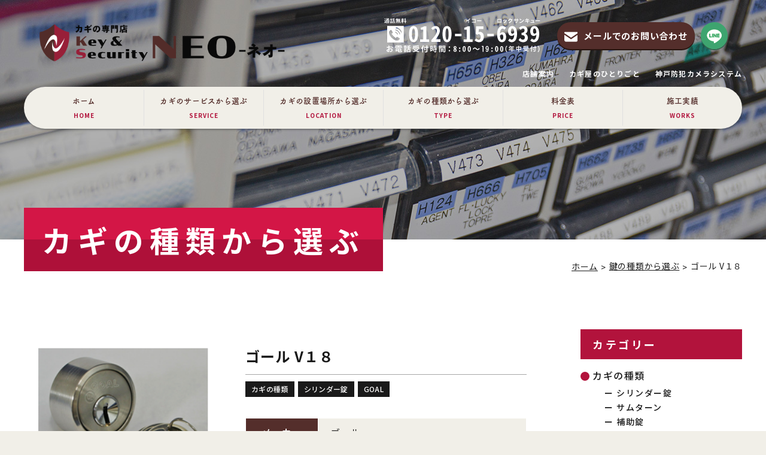

--- FILE ---
content_type: text/html; charset=UTF-8
request_url: https://neo-key.com/keytype/3343/
body_size: 11496
content:
<!DOCTYPE html>
<!--[if lt IE 7]><html class="ie ie6 ie-lt10 ie-lt9 ie-lt8 ie-lt7 no-js" lang="ja"><![endif]-->
<!--[if IE 7]><html class="ie ie7 ie-lt10 ie-lt9 ie-lt8 no-js" lang="ja"><![endif]-->
<!--[if IE 8]><html class="ie ie8 ie-lt10 ie-lt9 no-js" lang="ja"><![endif]-->
<!--[if IE 9]><html class="ie ie9 ie-lt10 no-js" lang="ja"><![endif]-->
<!--[if gt IE 9]><!-->
<html lang="ja" class="no-js responsive">
<!--<![endif]-->

<head>
	<meta charset="UTF-8">
	<meta http-equiv="X-UA-Compatible" content="IE=Edge">
	<meta name="author" content="カギの専門店 Key&amp;Security NEO  -ネオ-">
	<!-- Mobile -->
	<meta name="apple-mobile-web-app-status-bar-style" content="black-translucent">
	<meta name="apple-mobile-web-app-capable" content="yes">
	<meta name="format-detection" content="telephone=no, date=no, address=no, email=no">
	<!-- Viewport -->
	<meta name="viewport" content="width=device-width,initial-scale=1.0,maximum-scale=1.0,user-scalable=no"/>
	<meta name="description" content="ゴール V１８｜神戸市内全域！地域密着！カギの専門店 Key&Security NEO （ネオ）『しんせつ・ていねい・あんしん』をモットーに営業しております！" />
	<meta name="keywords" content="神戸市,灘区,中央区,東灘区,鍵,カギ,専門店,NEO,ネオ,シリンダー,ＧＯＡＬ,ゴール,V１８" />
	<!-- Profiles -->
	<link rel="profile" href="http://gmpg.org/xfn/11">
		<link rel="apple-touch-icon" href="https://neo-key.com/wp-content/themes/neo/frontend/img/common/apple-touch-icon.png">
	<link rel="shortcut icon" href="https://neo-key.com/wp-content/themes/neo/frontend/img/common/favicon.ico">
	<!-- web font -->
	<link rel="preconnect" href="https://fonts.googleapis.com">
	<link rel="preconnect" href="https://fonts.gstatic.com" crossorigin>
	<link href="https://fonts.googleapis.com/css2?family=Noto+Sans+JP:wght@300;400;500;700&display=swap" rel="stylesheet">
	<!-- Styles -->
	<link rel="stylesheet" href="https://neo-key.com/wp-content/themes/neo/frontend/css/common.css">
	<link rel="stylesheet" href="https://neo-key.com/wp-content/themes/neo/frontend/css/slick.min.css">
	<link rel="stylesheet" href="https://neo-key.com/wp-content/themes/neo/frontend/css/shared.css">
	<link rel="stylesheet" href="https://neo-key.com/wp-content/themes/neo/frontend/css/contents.css">
<!-- Google tag (gtag.js) -->
<script async src="https://www.googletagmanager.com/gtag/js?id=G-L9Q4SG5HMP"></script>
<script>
  window.dataLayer = window.dataLayer || [];
  function gtag(){dataLayer.push(arguments);}
  gtag('js', new Date());

  gtag('config', 'G-L9Q4SG5HMP');
</script>
<!-- Google tag (gtag.js) -->
<script async src="https://www.googletagmanager.com/gtag/js?id=AW-11394223820"></script>
<script>
  window.dataLayer = window.dataLayer || [];
  function gtag(){dataLayer.push(arguments);}
  gtag('js', new Date());

  gtag('config', 'AW-11394223820');
</script>
<!-- Event snippet for NEO conversion page -->
<script>
  gtag('event', 'conversion', {'send_to': 'AW-11394223820/_lSNCLKMvPQYEMydmLkq'});
</script>
<!-- Google tag (gtag.js) -->
<script async src="https://www.googletagmanager.com/gtag/js?id=AW-11394223820"></script>
<script>
  window.dataLayer = window.dataLayer || [];
  function gtag(){dataLayer.push(arguments);}
  gtag('js', new Date());

  gtag('config', 'AW-11394223820');
</script>
<!-- Event snippet for NEO conversion page -->
<script>
  gtag('event', 'conversion', {'send_to': 'AW-11394223820/_lSNCLKMvPQYEMydmLkq'});
</script>
	
<!-- Google Tag Manager -->
<script>(function(w,d,s,l,i){w[l]=w[l]||[];w[l].push({'gtm.start':
new Date().getTime(),event:'gtm.js'});var f=d.getElementsByTagName(s)[0],
j=d.createElement(s),dl=l!='dataLayer'?'&l='+l:'';j.async=true;j.src=
'https://www.googletagmanager.com/gtm.js?id='+i+dl;f.parentNode.insertBefore(j,f);
})(window,document,'script','dataLayer','GTM-5WSV777Z');</script>
<!-- End Google Tag Manager -->

	<script>(function(html){html.className = html.className.replace(/\bno-js\b/,'js')})(document.documentElement);</script>
<title>ゴール V１８ゴール V１８│神戸市灘区｜神戸市中央区｜神戸市東灘区｜カギの専門店 NEO-ネオ-</title>
<meta name='robots' content='max-image-preview:large' />
<link rel='dns-prefetch' href='//fonts.googleapis.com' />
<link rel="alternate" type="application/rss+xml" title="カギの専門店 Key&amp;Security NEO  -ネオ- &raquo; フィード" href="https://neo-key.com/feed/" />
<link rel="alternate" type="application/rss+xml" title="カギの専門店 Key&amp;Security NEO  -ネオ- &raquo; コメントフィード" href="https://neo-key.com/comments/feed/" />
<script type="text/javascript">
/* <![CDATA[ */
window._wpemojiSettings = {"baseUrl":"https:\/\/s.w.org\/images\/core\/emoji\/14.0.0\/72x72\/","ext":".png","svgUrl":"https:\/\/s.w.org\/images\/core\/emoji\/14.0.0\/svg\/","svgExt":".svg","source":{"concatemoji":"https:\/\/neo-key.com\/wp-includes\/js\/wp-emoji-release.min.js?ver=6.4.5"}};
/*! This file is auto-generated */
!function(i,n){var o,s,e;function c(e){try{var t={supportTests:e,timestamp:(new Date).valueOf()};sessionStorage.setItem(o,JSON.stringify(t))}catch(e){}}function p(e,t,n){e.clearRect(0,0,e.canvas.width,e.canvas.height),e.fillText(t,0,0);var t=new Uint32Array(e.getImageData(0,0,e.canvas.width,e.canvas.height).data),r=(e.clearRect(0,0,e.canvas.width,e.canvas.height),e.fillText(n,0,0),new Uint32Array(e.getImageData(0,0,e.canvas.width,e.canvas.height).data));return t.every(function(e,t){return e===r[t]})}function u(e,t,n){switch(t){case"flag":return n(e,"\ud83c\udff3\ufe0f\u200d\u26a7\ufe0f","\ud83c\udff3\ufe0f\u200b\u26a7\ufe0f")?!1:!n(e,"\ud83c\uddfa\ud83c\uddf3","\ud83c\uddfa\u200b\ud83c\uddf3")&&!n(e,"\ud83c\udff4\udb40\udc67\udb40\udc62\udb40\udc65\udb40\udc6e\udb40\udc67\udb40\udc7f","\ud83c\udff4\u200b\udb40\udc67\u200b\udb40\udc62\u200b\udb40\udc65\u200b\udb40\udc6e\u200b\udb40\udc67\u200b\udb40\udc7f");case"emoji":return!n(e,"\ud83e\udef1\ud83c\udffb\u200d\ud83e\udef2\ud83c\udfff","\ud83e\udef1\ud83c\udffb\u200b\ud83e\udef2\ud83c\udfff")}return!1}function f(e,t,n){var r="undefined"!=typeof WorkerGlobalScope&&self instanceof WorkerGlobalScope?new OffscreenCanvas(300,150):i.createElement("canvas"),a=r.getContext("2d",{willReadFrequently:!0}),o=(a.textBaseline="top",a.font="600 32px Arial",{});return e.forEach(function(e){o[e]=t(a,e,n)}),o}function t(e){var t=i.createElement("script");t.src=e,t.defer=!0,i.head.appendChild(t)}"undefined"!=typeof Promise&&(o="wpEmojiSettingsSupports",s=["flag","emoji"],n.supports={everything:!0,everythingExceptFlag:!0},e=new Promise(function(e){i.addEventListener("DOMContentLoaded",e,{once:!0})}),new Promise(function(t){var n=function(){try{var e=JSON.parse(sessionStorage.getItem(o));if("object"==typeof e&&"number"==typeof e.timestamp&&(new Date).valueOf()<e.timestamp+604800&&"object"==typeof e.supportTests)return e.supportTests}catch(e){}return null}();if(!n){if("undefined"!=typeof Worker&&"undefined"!=typeof OffscreenCanvas&&"undefined"!=typeof URL&&URL.createObjectURL&&"undefined"!=typeof Blob)try{var e="postMessage("+f.toString()+"("+[JSON.stringify(s),u.toString(),p.toString()].join(",")+"));",r=new Blob([e],{type:"text/javascript"}),a=new Worker(URL.createObjectURL(r),{name:"wpTestEmojiSupports"});return void(a.onmessage=function(e){c(n=e.data),a.terminate(),t(n)})}catch(e){}c(n=f(s,u,p))}t(n)}).then(function(e){for(var t in e)n.supports[t]=e[t],n.supports.everything=n.supports.everything&&n.supports[t],"flag"!==t&&(n.supports.everythingExceptFlag=n.supports.everythingExceptFlag&&n.supports[t]);n.supports.everythingExceptFlag=n.supports.everythingExceptFlag&&!n.supports.flag,n.DOMReady=!1,n.readyCallback=function(){n.DOMReady=!0}}).then(function(){return e}).then(function(){var e;n.supports.everything||(n.readyCallback(),(e=n.source||{}).concatemoji?t(e.concatemoji):e.wpemoji&&e.twemoji&&(t(e.twemoji),t(e.wpemoji)))}))}((window,document),window._wpemojiSettings);
/* ]]> */
</script>
<style id='wp-emoji-styles-inline-css' type='text/css'>

	img.wp-smiley, img.emoji {
		display: inline !important;
		border: none !important;
		box-shadow: none !important;
		height: 1em !important;
		width: 1em !important;
		margin: 0 0.07em !important;
		vertical-align: -0.1em !important;
		background: none !important;
		padding: 0 !important;
	}
</style>
<link rel='stylesheet' id='wp-block-library-css' href='https://neo-key.com/wp-includes/css/dist/block-library/style.min.css?ver=6.4.5' type='text/css' media='all' />
<style id='classic-theme-styles-inline-css' type='text/css'>
/*! This file is auto-generated */
.wp-block-button__link{color:#fff;background-color:#32373c;border-radius:9999px;box-shadow:none;text-decoration:none;padding:calc(.667em + 2px) calc(1.333em + 2px);font-size:1.125em}.wp-block-file__button{background:#32373c;color:#fff;text-decoration:none}
</style>
<style id='global-styles-inline-css' type='text/css'>
body{--wp--preset--color--black: #000000;--wp--preset--color--cyan-bluish-gray: #abb8c3;--wp--preset--color--white: #ffffff;--wp--preset--color--pale-pink: #f78da7;--wp--preset--color--vivid-red: #cf2e2e;--wp--preset--color--luminous-vivid-orange: #ff6900;--wp--preset--color--luminous-vivid-amber: #fcb900;--wp--preset--color--light-green-cyan: #7bdcb5;--wp--preset--color--vivid-green-cyan: #00d084;--wp--preset--color--pale-cyan-blue: #8ed1fc;--wp--preset--color--vivid-cyan-blue: #0693e3;--wp--preset--color--vivid-purple: #9b51e0;--wp--preset--gradient--vivid-cyan-blue-to-vivid-purple: linear-gradient(135deg,rgba(6,147,227,1) 0%,rgb(155,81,224) 100%);--wp--preset--gradient--light-green-cyan-to-vivid-green-cyan: linear-gradient(135deg,rgb(122,220,180) 0%,rgb(0,208,130) 100%);--wp--preset--gradient--luminous-vivid-amber-to-luminous-vivid-orange: linear-gradient(135deg,rgba(252,185,0,1) 0%,rgba(255,105,0,1) 100%);--wp--preset--gradient--luminous-vivid-orange-to-vivid-red: linear-gradient(135deg,rgba(255,105,0,1) 0%,rgb(207,46,46) 100%);--wp--preset--gradient--very-light-gray-to-cyan-bluish-gray: linear-gradient(135deg,rgb(238,238,238) 0%,rgb(169,184,195) 100%);--wp--preset--gradient--cool-to-warm-spectrum: linear-gradient(135deg,rgb(74,234,220) 0%,rgb(151,120,209) 20%,rgb(207,42,186) 40%,rgb(238,44,130) 60%,rgb(251,105,98) 80%,rgb(254,248,76) 100%);--wp--preset--gradient--blush-light-purple: linear-gradient(135deg,rgb(255,206,236) 0%,rgb(152,150,240) 100%);--wp--preset--gradient--blush-bordeaux: linear-gradient(135deg,rgb(254,205,165) 0%,rgb(254,45,45) 50%,rgb(107,0,62) 100%);--wp--preset--gradient--luminous-dusk: linear-gradient(135deg,rgb(255,203,112) 0%,rgb(199,81,192) 50%,rgb(65,88,208) 100%);--wp--preset--gradient--pale-ocean: linear-gradient(135deg,rgb(255,245,203) 0%,rgb(182,227,212) 50%,rgb(51,167,181) 100%);--wp--preset--gradient--electric-grass: linear-gradient(135deg,rgb(202,248,128) 0%,rgb(113,206,126) 100%);--wp--preset--gradient--midnight: linear-gradient(135deg,rgb(2,3,129) 0%,rgb(40,116,252) 100%);--wp--preset--font-size--small: 13px;--wp--preset--font-size--medium: 20px;--wp--preset--font-size--large: 36px;--wp--preset--font-size--x-large: 42px;--wp--preset--spacing--20: 0.44rem;--wp--preset--spacing--30: 0.67rem;--wp--preset--spacing--40: 1rem;--wp--preset--spacing--50: 1.5rem;--wp--preset--spacing--60: 2.25rem;--wp--preset--spacing--70: 3.38rem;--wp--preset--spacing--80: 5.06rem;--wp--preset--shadow--natural: 6px 6px 9px rgba(0, 0, 0, 0.2);--wp--preset--shadow--deep: 12px 12px 50px rgba(0, 0, 0, 0.4);--wp--preset--shadow--sharp: 6px 6px 0px rgba(0, 0, 0, 0.2);--wp--preset--shadow--outlined: 6px 6px 0px -3px rgba(255, 255, 255, 1), 6px 6px rgba(0, 0, 0, 1);--wp--preset--shadow--crisp: 6px 6px 0px rgba(0, 0, 0, 1);}:where(.is-layout-flex){gap: 0.5em;}:where(.is-layout-grid){gap: 0.5em;}body .is-layout-flow > .alignleft{float: left;margin-inline-start: 0;margin-inline-end: 2em;}body .is-layout-flow > .alignright{float: right;margin-inline-start: 2em;margin-inline-end: 0;}body .is-layout-flow > .aligncenter{margin-left: auto !important;margin-right: auto !important;}body .is-layout-constrained > .alignleft{float: left;margin-inline-start: 0;margin-inline-end: 2em;}body .is-layout-constrained > .alignright{float: right;margin-inline-start: 2em;margin-inline-end: 0;}body .is-layout-constrained > .aligncenter{margin-left: auto !important;margin-right: auto !important;}body .is-layout-constrained > :where(:not(.alignleft):not(.alignright):not(.alignfull)){max-width: var(--wp--style--global--content-size);margin-left: auto !important;margin-right: auto !important;}body .is-layout-constrained > .alignwide{max-width: var(--wp--style--global--wide-size);}body .is-layout-flex{display: flex;}body .is-layout-flex{flex-wrap: wrap;align-items: center;}body .is-layout-flex > *{margin: 0;}body .is-layout-grid{display: grid;}body .is-layout-grid > *{margin: 0;}:where(.wp-block-columns.is-layout-flex){gap: 2em;}:where(.wp-block-columns.is-layout-grid){gap: 2em;}:where(.wp-block-post-template.is-layout-flex){gap: 1.25em;}:where(.wp-block-post-template.is-layout-grid){gap: 1.25em;}.has-black-color{color: var(--wp--preset--color--black) !important;}.has-cyan-bluish-gray-color{color: var(--wp--preset--color--cyan-bluish-gray) !important;}.has-white-color{color: var(--wp--preset--color--white) !important;}.has-pale-pink-color{color: var(--wp--preset--color--pale-pink) !important;}.has-vivid-red-color{color: var(--wp--preset--color--vivid-red) !important;}.has-luminous-vivid-orange-color{color: var(--wp--preset--color--luminous-vivid-orange) !important;}.has-luminous-vivid-amber-color{color: var(--wp--preset--color--luminous-vivid-amber) !important;}.has-light-green-cyan-color{color: var(--wp--preset--color--light-green-cyan) !important;}.has-vivid-green-cyan-color{color: var(--wp--preset--color--vivid-green-cyan) !important;}.has-pale-cyan-blue-color{color: var(--wp--preset--color--pale-cyan-blue) !important;}.has-vivid-cyan-blue-color{color: var(--wp--preset--color--vivid-cyan-blue) !important;}.has-vivid-purple-color{color: var(--wp--preset--color--vivid-purple) !important;}.has-black-background-color{background-color: var(--wp--preset--color--black) !important;}.has-cyan-bluish-gray-background-color{background-color: var(--wp--preset--color--cyan-bluish-gray) !important;}.has-white-background-color{background-color: var(--wp--preset--color--white) !important;}.has-pale-pink-background-color{background-color: var(--wp--preset--color--pale-pink) !important;}.has-vivid-red-background-color{background-color: var(--wp--preset--color--vivid-red) !important;}.has-luminous-vivid-orange-background-color{background-color: var(--wp--preset--color--luminous-vivid-orange) !important;}.has-luminous-vivid-amber-background-color{background-color: var(--wp--preset--color--luminous-vivid-amber) !important;}.has-light-green-cyan-background-color{background-color: var(--wp--preset--color--light-green-cyan) !important;}.has-vivid-green-cyan-background-color{background-color: var(--wp--preset--color--vivid-green-cyan) !important;}.has-pale-cyan-blue-background-color{background-color: var(--wp--preset--color--pale-cyan-blue) !important;}.has-vivid-cyan-blue-background-color{background-color: var(--wp--preset--color--vivid-cyan-blue) !important;}.has-vivid-purple-background-color{background-color: var(--wp--preset--color--vivid-purple) !important;}.has-black-border-color{border-color: var(--wp--preset--color--black) !important;}.has-cyan-bluish-gray-border-color{border-color: var(--wp--preset--color--cyan-bluish-gray) !important;}.has-white-border-color{border-color: var(--wp--preset--color--white) !important;}.has-pale-pink-border-color{border-color: var(--wp--preset--color--pale-pink) !important;}.has-vivid-red-border-color{border-color: var(--wp--preset--color--vivid-red) !important;}.has-luminous-vivid-orange-border-color{border-color: var(--wp--preset--color--luminous-vivid-orange) !important;}.has-luminous-vivid-amber-border-color{border-color: var(--wp--preset--color--luminous-vivid-amber) !important;}.has-light-green-cyan-border-color{border-color: var(--wp--preset--color--light-green-cyan) !important;}.has-vivid-green-cyan-border-color{border-color: var(--wp--preset--color--vivid-green-cyan) !important;}.has-pale-cyan-blue-border-color{border-color: var(--wp--preset--color--pale-cyan-blue) !important;}.has-vivid-cyan-blue-border-color{border-color: var(--wp--preset--color--vivid-cyan-blue) !important;}.has-vivid-purple-border-color{border-color: var(--wp--preset--color--vivid-purple) !important;}.has-vivid-cyan-blue-to-vivid-purple-gradient-background{background: var(--wp--preset--gradient--vivid-cyan-blue-to-vivid-purple) !important;}.has-light-green-cyan-to-vivid-green-cyan-gradient-background{background: var(--wp--preset--gradient--light-green-cyan-to-vivid-green-cyan) !important;}.has-luminous-vivid-amber-to-luminous-vivid-orange-gradient-background{background: var(--wp--preset--gradient--luminous-vivid-amber-to-luminous-vivid-orange) !important;}.has-luminous-vivid-orange-to-vivid-red-gradient-background{background: var(--wp--preset--gradient--luminous-vivid-orange-to-vivid-red) !important;}.has-very-light-gray-to-cyan-bluish-gray-gradient-background{background: var(--wp--preset--gradient--very-light-gray-to-cyan-bluish-gray) !important;}.has-cool-to-warm-spectrum-gradient-background{background: var(--wp--preset--gradient--cool-to-warm-spectrum) !important;}.has-blush-light-purple-gradient-background{background: var(--wp--preset--gradient--blush-light-purple) !important;}.has-blush-bordeaux-gradient-background{background: var(--wp--preset--gradient--blush-bordeaux) !important;}.has-luminous-dusk-gradient-background{background: var(--wp--preset--gradient--luminous-dusk) !important;}.has-pale-ocean-gradient-background{background: var(--wp--preset--gradient--pale-ocean) !important;}.has-electric-grass-gradient-background{background: var(--wp--preset--gradient--electric-grass) !important;}.has-midnight-gradient-background{background: var(--wp--preset--gradient--midnight) !important;}.has-small-font-size{font-size: var(--wp--preset--font-size--small) !important;}.has-medium-font-size{font-size: var(--wp--preset--font-size--medium) !important;}.has-large-font-size{font-size: var(--wp--preset--font-size--large) !important;}.has-x-large-font-size{font-size: var(--wp--preset--font-size--x-large) !important;}
.wp-block-navigation a:where(:not(.wp-element-button)){color: inherit;}
:where(.wp-block-post-template.is-layout-flex){gap: 1.25em;}:where(.wp-block-post-template.is-layout-grid){gap: 1.25em;}
:where(.wp-block-columns.is-layout-flex){gap: 2em;}:where(.wp-block-columns.is-layout-grid){gap: 2em;}
.wp-block-pullquote{font-size: 1.5em;line-height: 1.6;}
</style>
<link rel='stylesheet' id='fcv-fonts-css' href='https://fonts.googleapis.com/css?family=Merriweather%3A400%2C700%2C900%2C400italic%2C700italic%2C900italic%7CMontserrat%3A400%2C700%7CInconsolata%3A400&#038;subset=latin%2Clatin-ext' type='text/css' media='all' />
<link rel='stylesheet' id='fcv-style-css' href='https://neo-key.com/wp-content/themes/neo/style.css?ver=6.4.5' type='text/css' media='all' />
<link rel="https://api.w.org/" href="https://neo-key.com/wp-json/" /><link rel="EditURI" type="application/rsd+xml" title="RSD" href="https://neo-key.com/xmlrpc.php?rsd" />
<meta name="generator" content="WordPress 6.4.5" />
<link rel="canonical" href="https://neo-key.com/keytype/3343/" />
<link rel='shortlink' href='https://neo-key.com/?p=3343' />
<link rel="alternate" type="application/json+oembed" href="https://neo-key.com/wp-json/oembed/1.0/embed?url=https%3A%2F%2Fneo-key.com%2Fkeytype%2F3343%2F" />
<link rel="alternate" type="text/xml+oembed" href="https://neo-key.com/wp-json/oembed/1.0/embed?url=https%3A%2F%2Fneo-key.com%2Fkeytype%2F3343%2F&#038;format=xml" />
<style type="text/css">.recentcomments a{display:inline !important;padding:0 !important;margin:0 !important;}</style></head>
<body class="keytype-template-default single single-keytype postid-3343 %e3%82%b4%e3%83%bc%e3%83%ab-v%ef%bc%91%ef%bc%98 ie-smoothscroll group-blog">
<!-- Google Tag Manager (noscript) -->
<noscript><iframe src="https://www.googletagmanager.com/ns.html?id=GTM-5WSV777Z"
height="0" width="0" style="display:none;visibility:hidden"></iframe></noscript>
<!-- End Google Tag Manager (noscript) -->
	<main>
	<header id="header">
		<p class="logo"><a href="https://neo-key.com"><img src="https://neo-key.com/wp-content/themes/neo/frontend/img/common/logo.png" alt="カギの専門店 NEO-ネオ-"></a></p>
		<div class="head-btn">
			<p class="tel"><a href="tel:0120156939"><img src="https://neo-key.com/wp-content/themes/neo/frontend/img/common/tel.png" alt="0120-15-6939"></a></p>
			<p class="mail"><a href="https://neo-key.com/inquiry">メールでのお問い合わせ</a></p>
			<p class="line"><a href="https://lin.ee/scPBOLO" target="_blank" rel="nofollow"><img src="https://neo-key.com/wp-content/themes/neo/frontend/img/common/icon-line.png" alt="line"></a></p>
		</div>
		<div class="hamburger sp">
			<div class="hamburger-inner">
				<span></span>
				<span></span>
				<span></span>
			</div>
		</div>
		<nav id="navbar">
			<div class="wrap_1400">
				<div class="item item-radius_left"><a href="https://neo-key.com" class="label">ホーム<small>HOME</small></a></div>
				<div class="item dropdown">
					<p class="label dropdown-btn">カギのサービスから選ぶ<small>SERVICE</small></p>
					<div class="dropdown-main">
						<ul>
							<li><a href="https://neo-key.com/replacelock/"><img src="https://neo-key.com/wp-content/themes/neo/frontend/img/common/service-submenu1.png" alt="カギ交換・取付" class="pc"><span>カギ交換・取付</span></a></li>
							<li><a href="https://neo-key.com/trouble/"><img src="https://neo-key.com/wp-content/themes/neo/frontend/img/common/service-submenu2.png" alt="カギのトラブル" class="pc"><span>カギのトラブル</span></a></li>
							<li><a href="https://neo-key.com/manufacture/"><img src="https://neo-key.com/wp-content/themes/neo/frontend/img/common/service-submenu3.png" alt="合カギ製作" class="pc"><span>合カギ製作</span></a></li>
						</ul>
					</div>
				</div>
				<div class="item dropdown">
					<p class="label dropdown-btn">カギの設置場所から選ぶ<small>LOCATION</small></p>
					<div class="dropdown-main">
						<ul>
							<li><a href="https://neo-key.com/house/"><img src="https://neo-key.com/wp-content/themes/neo/frontend/img/common/location-submenu1.png" alt="戸建て" class="pc"><span>戸建て</span></a></li>
							<li><a href="https://neo-key.com/mansion/"><img src="https://neo-key.com/wp-content/themes/neo/frontend/img/common/location-submenu2.png" alt="マンション・アパート" class="pc"><span class="lt0">マンション・アパート</span></a></li>
							<li><a href="https://neo-key.com/office/"><img src="https://neo-key.com/wp-content/themes/neo/frontend/img/common/location-submenu3.png" alt="オフィス" class="pc"><span>オフィス</span></a></li>
							<li><a href="https://neo-key.com/shop/"><img src="https://neo-key.com/wp-content/themes/neo/frontend/img/common/location-submenu4.png" alt="店舗" class="pc"><span>店舗</span></a></li>
							<li><a href="https://neo-key.com/safe/"><img src="https://neo-key.com/wp-content/themes/neo/frontend/img/common/location-submenu5.png" alt="金庫" class="pc"><span>金庫</span></a></li>
						</ul>
					</div>
				</div>
				<div class="item"><a href="https://neo-key.com/keytype/" class="label">カギの種類から選ぶ<small>TYPE</small></a></div>
				<div class="item"><a href="https://neo-key.com/price/" class="label">料金表<small>PRICE</small></a></div>
				<div class="item item-radius_right"><a href="https://neo-key.com/works/" class="label">施工実績<small>WORKS</small></a></div>
				<ul class="item">
					<li><a href="https://neo-key.com/store/">店舗案内</a></li>
					<li><a href="https://neo-key.com/blog/">カギ屋のひとりごと</a></li>
					<li class="sp"><a href="https://neo-key.com/inquiry/">お問い合わせ</a></li>
					<li><a href="https://key-security.jp/" target="_blank">神戸防犯カメラシステム</a></li>
				</ul>
			</div>
		</nav>
	</header>
			<style>
		#key{
			background: url(https://neo-key.com/wp-content/themes/neo/frontend/img/blog/keytype_key.jpg) no-repeat center / cover;
		}
		@media screen and (max-width: 767px){
			#key{
				background: url(https://neo-key.com/wp-content/themes/neo/frontend/img/blog/sp_keytype_key.jpg) no-repeat center / cover;
			}
		}
	</style>
	<div id="key">
		<div class="wrap_1400">
			<h1>カギの種類から選ぶ</h1>
			<div class="breadcrumb"><ul><li><a href="https://neo-key.com">ホーム</a></li>  <li><a href="https://neo-key.com/keytype/">鍵の種類から選ぶ</a></li>  <li>ゴール V１８</li></ul></div>		</div>
	</div>
		<section id="container">
<div id="cpt-keytype-detail" class="post-template post-template_detail">
   <div class="wrap">
      <div class="col">
                           <div class="keytype-detail_head">
            <div class="col-slider wow fadeInUp">
                              <div class="slider-for">
                                                            <div class="slide">
                        <p class="sl-inr"><span style="background: url('https://neo-key.com/wp-content/uploads/2021/10/GOAL-V18②.png') no-repeat center / cover;"></span></p>
                     </div>
                                                                                 <div class="slide">
                        <p class="sl-inr"><span style="background: url('https://neo-key.com/wp-content/uploads/2021/10/GOAL-V18キー.png') no-repeat center / cover;"></span></p>
                     </div>
                                                                                 <div class="slide">
                        <p class="sl-inr"><span style="background: url('https://neo-key.com/wp-content/uploads/2021/10/GOAL-V18③.png') no-repeat center / cover;"></span></p>
                     </div>
                                                                                 <div class="slide">
                        <p class="sl-inr"><span style="background: url('https://neo-key.com/wp-content/uploads/2021/10/GOAL-V18④.png') no-repeat center / cover;"></span></p>
                     </div>
                                                      </div>
               <div class="slider-nav">
                                                            <div class="slide">
                        <p class="sl-inr"><span style="background: url('https://neo-key.com/wp-content/uploads/2021/10/GOAL-V18②.png') no-repeat center / cover;"></span></p>
                     </div>
                                                                                 <div class="slide">
                        <p class="sl-inr"><span style="background: url('https://neo-key.com/wp-content/uploads/2021/10/GOAL-V18キー.png') no-repeat center / cover;"></span></p>
                     </div>
                                                                                 <div class="slide">
                        <p class="sl-inr"><span style="background: url('https://neo-key.com/wp-content/uploads/2021/10/GOAL-V18③.png') no-repeat center / cover;"></span></p>
                     </div>
                                                                                 <div class="slide">
                        <p class="sl-inr"><span style="background: url('https://neo-key.com/wp-content/uploads/2021/10/GOAL-V18④.png') no-repeat center / cover;"></span></p>
                     </div>
                                                      </div>
                           </div>
            <div class="col-info wow fadeInUp">
               <h2 class="h-24 ttl">ゴール V１８</h2>
               <p class="cate">
                                    <a href="https://neo-key.com/keytype-category/key-type/">カギの種類</a>
                                    <a href="https://neo-key.com/keytype-category/cylinder-lock/">シリンダー錠</a>
                                    <a href="https://neo-key.com/keytype-category/goal/">GOAL</a>
                                 </p>
                              <table>
                                                   <tr>
                     <th>メーカー</th>
                     <td>ゴール</td>
                  </tr>
                                                                     <tr>
                     <th>鍵の種類</th>
                     <td>シリンダー</td>
                  </tr>
                                                                     <tr>
                     <th>取替料金</th>
                     <td>３６，３００円（税込）～<br />
※有色加算<br />
３，３００円（税込）</td>
                  </tr>
                                                                     <tr>
                     <th>純正キー</th>
                     <td>３本</td>
                  </tr>
                                                                     <tr>
                     <th>合鍵料金</th>
                     <td>３，３００円（税込）／本</td>
                  </tr>
                                                                     <tr>
                     <th>保証期間</th>
                     <td>施工者よりの引渡し日から２年間</td>
                  </tr>
                                                </table>
                           </div>
         </div>
         <div class="detail-content wow fadeInUp">
            <p><span style="color: #800000;"><strong>■高精度</strong></span></p>
<p>特殊な内部構造で、複雑・精密な複数の高硬度部品を使用しているため耐ピッキング性能・耐カギ壊し性能が非常に高く、優れた耐久性があり苛酷な米国防犯試験による防犯性能実証済みです。</p>
<p><span style="color: #800000;"><strong>■手にやさしいキーフォルム</strong></span></p>
<p>キーの抜き差しが極めてスムーズで差し込む向きがフリーなリバーシブル（表裏がない）タイプです。</p>
<p><span style="color: #800000;"><strong>■美しいキーデザイン</strong></span></p>
<p>キーは錆びにくい洋白素材を採用。</p>
<p><span style="color: #800000;"><strong>■各認定試験実証済み</strong></span></p>
<p>・苛酷な米国ＵＬ防犯認定試験やＣＰ（警察庁などによって防犯性能が高いと認められた防犯　　　建物部品）認定試験によっても実証済みです。</p>
<p><span style="color: #800000;"><strong>■高防犯性</strong></span></p>
<p><span style="color: #000000;">高精度１８本ピンを３列に配置。しかも上ピンすべてのアンチピッキングピンによりピッキングは殆ど不可能。官民合同会議により定められた「耐ピッキング性能１０分以上」に適合します。</span></p>
<p><span style="color: #800000;"><strong>■耐カギ穴壊し性能</strong></span></p>
<p>ドリリングによるカギ壊し性能も１０分以上です。</p>
<p><span style="color: #800000;"><strong>■インプレッション対策も万全</strong></span></p>
<p>インプレッション（カギの無いところからカギを製作する方法）対策も万全です。</p>
<p><span style="color: #800000;"><strong>■鍵違い数</strong></span></p>
<p>鍵違い数は１２０通り</p>
<p><span style="color: #800000;"><strong>■キーチェンジシステム（Ｖ１８-ＫＣＨ）</strong></span></p>
<p>鍵の紛失や入居者の転出入の際に、錠を取り替えることなく新しい鍵の操作によって、キーチェンジが可能。しかも、マスターキー（ＭＫ）装置が設けられていても、ＭＫは変更せずにＭＫのみを変換することもできます。</p>
         </div>
         <div class="sns-icon wow fadeInUp">
            <ul>
        <li><a rel="external nofollow" href="http://twitter.com/intent/tweet/?text=ゴール V１８&url=https://neo-key.com/keytype/3343" target="_blank"><img src="https://neo-key.com/wp-content/themes/neo/frontend/img/tweet.png" alt="twitter"/></a></li>
        <li><a rel="external nofollow" href="http://www.facebook.com/sharer/sharer.php?u=https://neo-key.com/keytype/3343" target="_blank"><img src="https://neo-key.com/wp-content/themes/neo/frontend/img/fb.png" alt="facebook"/></a></li>
        <li><a rel="external nofollow" href="https://social-plugins.line.me/lineit/share?url=https://neo-key.com/keytype/3343" target="_blank"><img src="https://neo-key.com/wp-content/themes/neo/frontend/img/line.png" alt="Line"/></a></li>          
    </ul>         </div>
         <div class="detail-pagination wow fadeInUp">
            <ul>
               <li class="prev"><a href="https://neo-key.com/keytype/5057/" rel="prev">< 前の記事へ</a></li>
               <li class="next"><a href="https://neo-key.com/keytype/3338/" rel="next">次の記事へ ></a></li>
            </ul>
            <p><a href="https://neo-key.com/blog">一覧へ戻る</a></p>
         </div>
               </div>
      <div class="sidebar">
         
<!-- Blog -->
<div class="cate">
	<h3>カテゴリー</h3>
	<ul class="list">
	   <li><a href="https://neo-key.com/keytype-category/key-type/">カギの種類</a><ul class="sub"><li><a href="https://neo-key.com/keytype-category/cylinder-lock/">シリンダー錠</a></li><li><a href="https://neo-key.com/keytype-category/thumbturn/">サムターン</a></li><li><a href="https://neo-key.com/keytype-category/auxiliary-lock/">補助錠</a></li><li><a href="https://neo-key.com/keytype-category/lock/">錠前</a></li><li><a href="https://neo-key.com/keytype-category/deadlock/">本締錠</a></li><li><a href="https://neo-key.com/keytype-category/door-%ef%bd%83loser/">ドアクローザ</a></li><li><a href="https://neo-key.com/keytype-category/%e2%85%beoor-guard/">ドアガード</a></li><li><a href="https://neo-key.com/keytype-category/shutter/">シャッター</a></li><li><a href="https://neo-key.com/keytype-category/electric-lock/">電子錠</a></li></ul></li><li><a href="https://neo-key.com/keytype-category/maker/">メーカー別</a><ul class="sub"><li><a href="https://neo-key.com/keytype-category/dormakaba/">dormakaba</a></li><li><a href="https://neo-key.com/keytype-category/miwa/">MIWA</a></li><li><a href="https://neo-key.com/keytype-category/goal/">GOAL</a></li><li><a href="https://neo-key.com/keytype-category/west/">WEST</a></li><li><a href="https://neo-key.com/keytype-category/u-shin%ef%bd%a5showa/">U-SHIN･SHOWA</a></li><li><a href="https://neo-key.com/keytype-category/kaken/">KAKEN</a></li><li><a href="https://neo-key.com/keytype-category/fuki/">FUKI</a></li><li><a href="https://neo-key.com/keytype-category/tostem/">TOSTEM</a></li><li><a href="https://neo-key.com/keytype-category/nagasawa/">NAGASAWA</a></li><li><a href="https://neo-key.com/keytype-category/ryobi/">リョービ</a></li><li><a href="https://neo-key.com/keytype-category/epic/">EPIC</a></li></ul></li>	 	</ul>
</div>
<div class="construction-results">
	<h3>オススメ新着</h3>
	<div class="list">
				<div class="item">
			<p class="photo"><a href="https://neo-key.com/keytype/4867/"><span style="background: url(https://neo-key.com/wp-content/uploads/2023/09/カバクロス２.jpg) no-repeat center / cover;"></span></a></p>
			<p class="date">2023.09.14</p>
			<p class="cate">
								<a href="https://neo-key.com/keytype-category/key-type/">カギの種類</a>
								<a href="https://neo-key.com/keytype-category/cylinder-lock/">シリンダー錠</a>
								<a href="https://neo-key.com/keytype-category/dormakaba/">dormakaba</a>
							</p>
			<p class="ttl"><a href="https://neo-key.com/keytype/4867/">ドルマカバ カバスター クロス</a></p>
		</div>
				<div class="item">
			<p class="photo"><a href="https://neo-key.com/keytype/3251/"><span style="background: url(https://neo-key.com/wp-content/uploads/2021/10/ドルマカバ①.png) no-repeat center / cover;"></span></a></p>
			<p class="date">2021.10.08</p>
			<p class="cate">
								<a href="https://neo-key.com/keytype-category/key-type/">カギの種類</a>
								<a href="https://neo-key.com/keytype-category/cylinder-lock/">シリンダー錠</a>
								<a href="https://neo-key.com/keytype-category/dormakaba/">dormakaba</a>
							</p>
			<p class="ttl"><a href="https://neo-key.com/keytype/3251/">ドルマカバ カバスター プラス</a></p>
		</div>
				<div class="item">
			<p class="photo"><a href="https://neo-key.com/keytype/6358/"><span style="background: url(https://neo-key.com/wp-content/uploads/2025/03/ＪＮ１.jpg) no-repeat center / cover;"></span></a></p>
			<p class="date">2025.03.04</p>
			<p class="cate">
								<a href="https://neo-key.com/keytype-category/key-type/">カギの種類</a>
								<a href="https://neo-key.com/keytype-category/cylinder-lock/">シリンダー錠</a>
								<a href="https://neo-key.com/keytype-category/miwa/">MIWA</a>
							</p>
			<p class="ttl"><a href="https://neo-key.com/keytype/6358/">美和ロック ＪＮ</a></p>
		</div>
			</div>
</div>
<div class="new-articles">
	<h3>カギ屋のひとりごと</h3>
	<ul class="list">
				<li><span>2025.12.18</span><a href="https://neo-key.com/news/6826/">年末年始休業のお知らせ</a></li>
				<li><span>2025.12.10</span><a href="https://neo-key.com/kagiblog/6804/">dormakabaの交換用ディンプルキー シリンダー</a></li>
				<li><span>2025.11.12</span><a href="https://neo-key.com/kagiblog/6796/">秋から年末にかけては侵入犯罪に狙われやすい！</a></li>
			</ul>
</div>      </div>
   </div>
</div>
			<div id="cta">
				<div class="wrap">
					<div class="box">
						<h2 class="h2"><strong class="en"><span class="cl-red">C</span>ONTACT</strong><small>お問い合わせ</small></h2>
						<p class="h-20 txt-c ttl-black">お見積り・現地下見・アドバイス料金はいただいておりません。<br/>小さなことでもOKですので、どうぞご安心してお問い合わせください！</p>
						<div class="ttl-red">
							<p class="deco1"><img src="https://neo-key.com/wp-content/themes/neo/frontend/img/common/cta-photo1.png" alt="deco"></p>
							<h3 class="h-30 cl-red">お電話は<br class="sp">コールセンターではなく<br/>実際に現場へ向かう<br class="sp">作業員が対応！</h3>
							<p class="deco2"><img src="https://neo-key.com/wp-content/themes/neo/frontend/img/common/cta-photo2.png" alt="deco"></p>
						</div>
						<div class="box-btn">
							<p class="tel txt-c"><a href="tel:0120156939"><img src="https://neo-key.com/wp-content/themes/neo/frontend/img/common/cta-tel.png" alt="0120-15-6939"></a></p>
							<ul class="h-24">
								<li class="mail"><a href="https://neo-key.com/inquiry/"><span>メールでのお問い合わせ</span></a></li>
								<li class="line"><a href="https://lin.ee/scPBOLO" target="_blank" rel="nofollow"><span>LINEでお問い合わせ</span></a></li>
							</ul>
						</div>
						<div class="operating-hours">
							<dl class="key">
								<dt class="h-24">カギの紛失・トラブル・故障等</dt>
								<dd>AM8:00～PM19:00<br class="sp"><span class="cl-red">日曜・祝日も<br class="sp">出張OK！</span></dd>
							</dl>
							<dl class="lock">
								<dt class="h-24">安否確認・子供の閉じ込め・<br class="sp">警察等の機関からの要請</dt>
								<dd class="cl-red">365日受付！<br class="sp">緊急時対応いたします！</dd>
								<dt class="h-24 kome">※受付時間 AM8:00～PM19:00</dt>
							</dl>
						</div>
						<div class="box-area">
							<p class="photo"><img src="https://neo-key.com/wp-content/themes/neo/frontend/img/common/cta-photo3.jpg" alt="神戸本店 対応地域"></p>
							<div class="col">
								<h3 class="h-24">神戸本店 対応地域</h3>
								<h4 class="h-24 cl-red">神戸市内全域対応！<br/>その他地域はご相談ください！</h4>
								<p class="txt">神戸市内全域<br/>垂水区・須磨区・長田区・兵庫区・中央区・灘区・東灘区・北区・西区<br/>その他地域<br/>芦屋市・西宮市・伊丹市・宝塚市・明石市・加古郡・加古川市・三木市・小野市・三田市<br/></p>
							</div>
						</div>
						<div class="box-area">
							<p class="photo"><img src="https://neo-key.com/wp-content/themes/neo/frontend/img/common/cta-photo4.jpg" alt="大阪支店 対応地域"></p>
							<div class="col">
								<h3 class="h-24">大阪支店 対応地域</h3>
								<h4 class="h-24 cl-red">大阪店は出張サービスのみ対応です<br/>その他地域はご相談ください！</h4>
								<p class="txt">大阪市内全域（24区）<br/>大東市・東大阪市・門真市・守口市・寝屋川市・四条畷市・交野市・枚方市・高槻市・茨木市・摂津市・吹田市・豊中市・箕面市・池田市・八尾市・柏原市・藤井寺市・松原市・堺区</p>
								<!-- <p class="note">※その他地域も出張可能です。お問合わせください。</p> -->
							</div>
						</div>
					</div>
					<p class="bnr"><a href="https://key-security.jp/" target="_blank" rel="nofollow"><img src="https://neo-key.com/wp-content/themes/neo/frontend/img/common/cta-bnr.jpg" alt="神戸防犯カメラシステム" class="pc"><img src="https://neo-key.com/wp-content/themes/neo/frontend/img/common/sp_cta-bnr.jpg" alt="神戸防犯カメラシステム" class="sp"></a></p>
				</div>
			</div>
		</section>
		<footer>
			<div class="wrap">
				<div class="info">
					<p class="logo"><a href="https://neo-key.com"><img src="https://neo-key.com/wp-content/themes/neo/frontend/img/common/logo-footer.png" alt="カギの専門店 NEO-ネオ-"></a></p>
					<ul class="txt">
						<li>
							<p>【神戸本店】</p>
							<p>〒657-0846 兵庫県神戸市灘区岩屋北町3丁目2-20 1F</p>
							<p>店舗営業日時：月～金曜日 10:00～19:00(土曜日15:00まで)</p>
							<p>休業：日曜日・祝日・GW・お盆・年末年始</p>
						</li>
						<li>
							<p>【大阪支店】</p>
							<p>出張サービスのみ受付</p>
						</li>
					</ul>
				</div>
				<nav>
					<dl>
						<dt>カギのサービスから選ぶ</dt>
						<dd>
							<a href="https://neo-key.com/replacelock/">> カギ交換・取付</a>
							<a href="https://neo-key.com/trouble/">> カギのトラブル</a>
							<a href="https://neo-key.com/manufacture/">> 合カギ製作</a>
						</dd>
					</dl>
					<dl>
						<dt>カギの設置場所から選ぶ</dt>
						<dd>
							<a href="https://neo-key.com/house/">> 戸建て</a>
							<a href="https://neo-key.com/mansion/">> マンション・アパート</a>
							<a href="https://neo-key.com/office/">> オフィス</a>
							<a href="https://neo-key.com/shop/">> 店舗</a>
							<a href="https://neo-key.com/safe/">> 金庫</a>
						</dd>
					</dl>
					<dl>
						<dd>
							<a href="https://neo-key.com">> ホーム</a>
							<a href="https://neo-key.com/keytype/">> カギの種類から選ぶ</a>
							<a href="https://neo-key.com/price/">> 料金表</a>
							<a href="https://neo-key.com/works/">> 施工実績</a>
							<a href="https://neo-key.com/flow/">> ご依頼の流れ</a>
							<a href="https://neo-key.com/store/">> 店舗案内</a>
							<a href="https://neo-key.com/blog/">> カギ屋のひとりごと</a>
							<a href="https://neo-key.com/inquiry/">> お問い合わせ</a>
							<a href="https://key-security.jp/" target="_blank" rel="nofollow">> 神戸防犯カメラシステム</a>
						</dd>
					</dl>
				</nav>
				<address>Copyright © Key&Security NEO. All Rights Reserved.</address>
			</div>
			<div id="ft-fixed_btn" class="sp">
				<h2><img src="https://neo-key.com/wp-content/themes/neo/frontend/img/common/ft-fixed_btn_h2.jpg" alt="お問い合わせは、実際に現場へ向かう作業員が対応します！"></h2>
				<ul>
					<li><a href="tel:0120156939"><img src="https://neo-key.com/wp-content/themes/neo/frontend/img/common/ft-fixed_btn1.jpg" alt="0120-15-6939"></a></li>
					<li><a href="https://lin.ee/scPBOLO" target="_blank" rel="nofollow"><img src="https://neo-key.com/wp-content/themes/neo/frontend/img/common/ft-fixed_btn2.jpg" alt=""></a></li>
				</ul>
			</div>
			<!-- pagetop -->
			<p id="pagetop"><img src="https://neo-key.com/wp-content/themes/neo/frontend/img/common/pagetop.png" alt="pagetop"></p>
		</footer>
	</main>
	<!-- Libraries script -->
	<script src="https://neo-key.com/wp-content/themes/neo/frontend/js/autoload.js"></script>
	<script src="https://neo-key.com/wp-content/themes/neo/frontend/js/jquery.min.js"></script>
	<script src="https://neo-key.com/wp-content/themes/neo/frontend/js/jquery.slick.min.js"></script>
	<script src="https://neo-key.com/wp-content/themes/neo/frontend/js/common.js"></script>
	<script>
				$('.slider-for').slick({
		   slidesToShow: 1,
		   slidesToScroll: 1,
		   infinite: false,
		   arrows: false,
		   dots: false,
		   fade: true,
		   speed: 1000,
		   autoplaySpeed: 1000,
		   asNavFor: '.slider-nav',
		});
		$('.slider-nav').slick({
		   infinite: false,
		   arrows: false,
		   dots: false,
		   speed: 1000,
		   autoplaySpeed: 1000,
		   focusOnSelect: true,
		   variableWidth: true,
		   asNavFor: '.slider-for',
		});
				$('.recommend_slider-for').slick({
		   slidesToShow: 1,
		   slidesToScroll: 1,
		   infinite: false,
		   arrows: false,
		   dots: false,
		   fade: true,
		   speed: 1000,
		   autoplaySpeed: 1000,
		   asNavFor: '.recommend_slider-nav',
		});
		$('.recommend_slider-nav').slick({
		   infinite: false,
		   arrows: false,
		   dots: false,
		   speed: 1000,
		   autoplaySpeed: 1000,
		   focusOnSelect: true,
		   variableWidth: true,
		   asNavFor: '.recommend_slider-for',
		});
	</script>
	<script>
	  (function(d) {
	    var config = {
	      kitId: 'ebe8njy',
	      scriptTimeout: 3000,
	      async: true
	    },
	    h=d.documentElement,t=setTimeout(function(){h.className=h.className.replace(/\bwf-loading\b/g,"")+" wf-inactive";},config.scriptTimeout),tk=d.createElement("script"),f=false,s=d.getElementsByTagName("script")[0],a;h.className+=" wf-loading";tk.src='https://use.typekit.net/'+config.kitId+'.js';tk.async=true;tk.onload=tk.onreadystatechange=function(){a=this.readyState;if(f||a&&a!="complete"&&a!="loaded")return;f=true;clearTimeout(t);try{Typekit.load(config)}catch(e){}};s.parentNode.insertBefore(tk,s)
	  })(document);
	</script>
		
</html>

--- FILE ---
content_type: text/css
request_url: https://neo-key.com/wp-content/themes/neo/frontend/css/contents.css
body_size: 14498
content:
@charset "UTF-8";

/* Key
*=============================================*/
#key {
   width: 100%;
   height: 400px;
   position: relative;
}

#key .wrap_1400 {
   height: 100%;
}

#key h1 {
   display: inline-block;
   background-image: linear-gradient(to bottom, #d31646 50%, #ae1039 50%);
   font-weight: 900;
   font-size: 60px;
   line-height: 60px;
   letter-spacing: 0.2em;
   color: #fff;
   padding: 23px 30px;
   position: absolute;
   bottom: -53px;
   left: 0;
   z-index: 1;
}

#key .breadcrumb {
   overflow: hidden;
   padding-top: 32px;
   position: absolute;
   top: 100%;
   right: 0;
   z-index: 1;
}
#key .breadcrumb ul {
   display: flex;
   flex-wrap: wrap;
   align-items: center;
   justify-content: flex-end;
   font-size: 14px;
   line-height: 24px;
   letter-spacing: 0.05em;
}

#key .breadcrumb ul li+li:before {
   content: '>';
   display: inline-block;
   vertical-align: middle;
   padding: 0 5px;
}

#key .breadcrumb ul li a {
   text-decoration: underline;
}

#key .breadcrumb ul li a:hover {
   text-decoration: none;
}

#key .breadcrumb ul li {
   display: -webkit-box;
   max-height: 48px;
   -webkit-box-orient: vertical;
   overflow: hidden;
   text-overflow: ellipsis;
   white-space: normal;
   -webkit-line-clamp: 1;
}
#key .breadcrumb ul li:nth-child(3){
   width: auto;
   max-width: 40%;
}
@media screen and (max-width: 1440px) {
   #key h1 {
      font-size: 50px;
   }
}

@media screen and (max-width: 1240px) {
   #key h1 {
      font-size: 40px;
   }
   #key .breadcrumb ul li:nth-child(3){
      max-width: 35%;
   }
}

@media screen and (max-width: 991px) {
   #key h1 {
      font-size: 35px;
      padding: 10px 20px;
      bottom: -40px;
   }
   #key .breadcrumb{
      padding-top: 19px;
   }
   #key .breadcrumb ul li:nth-child(3){
      max-width: 25%;
   }
}

@media screen and (max-width: 767px) {
   #key {
      height: 230px;
   }

   #key h1 {
      font-size: 28px;
      line-height: 28px;
      letter-spacing: 0.12em;
      padding: 16px 10px;
      bottom: -30px;
      left: 20px;
   }

   #key .breadcrumb {
      display: none;
   }
}

/*
*=============================================*/
/* wow css */
.animated {
   -webkit-animation-duration: 1.6s;
   -webkit-animation-fill-mode: both;
   animation-duration: 1.6s;
   animation-fill-mode: both;
}

@-webkit-keyframes fadeInUp {
   0% {
      -webkit-transform: translate3d(0, 20px, 0);
      opacity: 0;
      transform: translate3d(0, 20px, 0);
   }

   to {
      -webkit-transform: translateZ(0);
      opacity: 1;
      transform: translateZ(0);
   }
}

@keyframes fadeInUp {
   0% {
      -webkit-transform: translate3d(0, 20px, 0);
      opacity: 0;
      transform: translate3d(0, 20px, 0);
   }

   to {
      -webkit-transform: translateZ(0);
      opacity: 1;
      transform: translateZ(0);
   }
}

.fadeInUp {
   -webkit-animation-name: fadeInUp;
   animation-name: fadeInUp;
}

@-webkit-keyframes fadeIn {
   0% {
      opacity: 0;
   }

   to {
      opacity: 1;
   }
}

@keyframes fadeIn {
   0% {
      opacity: 0;
   }

   to {
      opacity: 1;
   }
}

.fadeIn {
   -webkit-animation-name: fadeIn;
   animation-name: fadeIn;
}

/* -- -- */
.h2 {
   color: #1a1a1a;
   text-align: center;
}

.h2 .en {
   font-family: futura-pt-bold, sans-serif;
   font-weight: 700;
   font-style: normal;
   font-size: 48px;
   line-height: 48px;
   letter-spacing: 0.05em;
}

.h2 small {
   display: block;
   font-weight: 700;
   font-size: 20px;
   line-height: 24px;
   letter-spacing: 0.075em;
}

.h2.line .en {
   display: flex;
   align-items: center;
}

.h2.line .en:before {
   content: '';
   border-top: 3px solid #000;
   flex: 1 0 75px;
   margin-right: 75px;
}

.h2.line .en:after {
   content: '';
   border-top: 3px solid #000;
   flex: 1 0 75px;
   margin-left: 75px;
}

.h2-line {
   display: flex;
   align-items: center;
   font-weight: 900;
   font-size: 36px;
   line-height: 36px;
   letter-spacing: 0.075em;
}

.h2-line:before {
   content: '';
   border-top: 3px solid #000;
   flex: 1 0 95px;
   margin-right: 95px;
}

.h2-line:after {
   content: '';
   border-top: 3px solid #000;
   flex: 1 0 95px;
   margin-left: 95px;
}

.h-20 {
   font-weight: 700;
   font-size: 19px;
   line-height: 30px;
   letter-spacing: 0.05em;
}

.h-24 {
   font-weight: 700;
   font-size: 24px;
   line-height: 30px;
   letter-spacing: 0.05em;
}

.h-28 {
   font-weight: 700;
   font-size: 28px;
   line-height: 35px;
   letter-spacing: 0.1em;
}

.h-30 {
   font-weight: 700;
   font-size: 30px;
   line-height: 42px;
   letter-spacing: 0.075em;
}

@media screen and (max-width: 1240px) {
   .h2 .en {
      font-size: 40px;
      line-height: 40px;
   }

   .h2-line {
      font-size: 32px;
   }

   .h-20 {
      font-size: 18px;
   }

   .h-24 {
      font-size: 22px;
      line-height: 26px;
   }

   .h-28 {
      font-size: 26px;
   }

   .h-30 {
      font-size: 28px;
   }
}

@media screen and (max-width: 991px) {
   .h2 .en {
      font-size: 36px;
      line-height: 36px;
   }

   .h2 small {
      font-size: 18px;
   }

   .h2-line {
      font-size: 28px;
   }

   .h-20 {
      font-size: 16px;
   }

   .h-24 {
      font-size: 20px;
   }

   .h-28 {
      font-size: 24px;
   }

   .h-30 {
      font-size: 26px;
   }
}

@media screen and (max-width: 767px) {
   .h2 .en {
      font-size: 30px;
      line-height: 30px;
   }

   .h2 small {
      font-size: 14px;
      line-height: 24px;
   }

   .h2.line .en:before {
      flex: 1 0 20px;
      margin-right: 20px;
   }

   .h2.line .en:after {
      flex: 1 0 20px;
      margin-left: 20px;
   }

   .h2-line {
      font-size: 22px;
      line-height: 24px;
      letter-spacing: 0.05em;
   }

   .h2-line:before {
      flex: 1 0 15px;
      margin-right: 15px;
   }

   .h2-line:after {
      flex: 1 0 15px;
      margin-left: 15px;
   }

   .h-20 {
      font-size: 16px;
      line-height: 24px;
   }

   .h-24 {
      font-size: 22px;
   }

   .h-28 {
      font-size: 24px;
   }

   .h-30 {
      font-size: 25px;
   }
}

/* -- -- */
.btn-style {
   text-align: center;
}

.btn-style a {
   display: inline-block;
   width: 330px;
   background-color: #563026;
   font-weight: 700;
   font-size: 18px;
   line-height: 28px;
   letter-spacing: 0.1em;
   color: #fff;
   text-align: center;
   border-radius: 40px;
   padding: 26px 0;
   box-shadow: 0 4px 0 #281510;
}

.btn-style a:hover {
   box-shadow: none;
   -webkit-transform: translate3d(0px, 4px, 0px);
   transform: translate3d(0px, 4px, 0px);
}

@media screen and (max-width: 1240px) {
   .btn-style a {
      font-size: 16px;
      padding: 21px 0;
   }
}

@media screen and (max-width: 991px) {
   .btn-style a {
      width: 280px;
      font-size: 16px;
      padding: 16px 0;
   }
}

@media screen and (max-width: 767px) {
   .btn-style a {
      width: 92%;
      font-size: 20px;
      line-height: 28px;
      padding: 16px 0;
   }
}

/* -- -- */
.txt-c {
   text-align: center;
}

.txt-udl {
   text-decoration: underline;
}

a.txt-udl:hover {
   text-decoration: none;
}

.cl-red {
   color: #aa0f37;
}

.kome {
/*    color: #aa0f37; */
	font-size:22px;
}

/* -- -- */
.dot-list li {
   font-weight: 500;
   line-height: 24px;
   padding-left: 20px;
   position: relative;
}

.dot-list li:before {
   content: '';
   width: 15px;
   height: 15px;
   background-color: #b2133c;
   position: absolute;
   top: 6px;
   left: 0;
   border-radius: 50%;
}
@media screen and (max-width: 767px) {
   .dot-list li {
      letter-spacing: 0.025em;
   }
}
/* -- -- */
.table-style {
   width: 100%;
}

.table-style th,
.table-style td {
   width: 50%;
   box-sizing: border-box;
   vertical-align: middle;
   font-size: 18px;
   line-height: 33px;
   letter-spacing: 0.1em;
   border: 1px solid #fff;
   padding: 21px 20px;
}

.table-style th {
   background-color: #542e2b;
   color: #fff;
   font-weight: 700;
   text-align: left;
}

.table-style td {
   background-color: #f1efe8;
   font-weight: 500;
   text-align: right;
   padding: 21px 40px;
}

@media screen and (max-width: 991px) {
   .table-style td {
      padding: 21px 20px;
   }
}

@media screen and (max-width: 767px) {
   .table-style tr {
      display: block;
   }

   .table-style th,
   .table-style td {
      display: block;
      width: 100%;
      font-size: 16px;
      line-height: 22px;
      padding: 13px 20px;
   }

   .table-style th {
      background-color: #542e2b;
      color: #fff;
      font-weight: 500;
      text-align: left;
   }

   .table-style td {
      background-color: #f1efe8;
      text-align: right;
      padding: 13px 20px;
   }
}

/* -- -- */
/* Home
*=============================================*/
/* -- -- */
/* -- -- */
.post-list1 {
   display: flex;
   flex-wrap: wrap;
}

.post-list1 .item {
   width: 323px;
   box-sizing: border-box;
   position: relative;
}

.post-list1 .item+.item {
   margin-left: 36px;
}

.post-list1 .item .area {
   display: inline-block;
   background-color: #aa0f37;
   color: #fff;
   font-size: 14px;
   line-height: 26px;
   letter-spacing: 0.025em;
   padding: 1px 10px;
   position: absolute;
   top: 10px;
   left: 10px;
   z-index: 1;
}

.post-list1 .item .photo {
   padding-bottom: 10px;
}

.post-list1 .item .photo a {
   display: block;
   width: 100%;
   padding-top: 100%;
   overflow: hidden;
   position: relative;
}

.post-list1 .item .photo a span {
   display: block;
   width: 100%;
   height: 100%;
   position: absolute;
   top: 0;
   left: 0;
   transition: all 0.5s;
   transform: scale(1, 1);
}

.post-list1 .item .photo a:hover span {
   transform: scale(1.1, 1.1);
}

.post-list1 .item .date {
   display: inline-block;
   font-weight: 500;
   font-size: 14px;
   line-height: 26px;
   letter-spacing: 0.025em;
   padding-right: 6px;
}

.post-list1 .item .cate {
   display: inline-block;
   color: #fff;
   font-weight: 500;
   font-size: 12px;
   line-height: 26px;
   letter-spacing: 0.025em;
}

.post-list1 .item .cate a {
   display: inline-block;
   background-color: #1a1a1a;
   padding: 0 10px;
   margin-right: 6px;
   margin-bottom: 10px;
}

.post-list1 .item .cate a:hover {
   background-color: #ae1039;
   opacity: 1;
}

.post-list1 .item .item-row {
   display: flex;
   flex-wrap: wrap;
   align-items: flex-start;
}

.post-list1 .item .item-row .date {
   display: block;
   width: 70px;
   padding-right: 0;
}

.post-list1 .item .item-row .cate {
   display: block;
   width: calc(100% - 80px);
   padding-left: 10px;
}

.post-list1 .item .ttl {
   font-weight: bold;
   line-height: 24px;
   letter-spacing: 0.075em;
}

@media screen and (max-width: 1440px) {
   .post-list1 .item {
      width: 23.5%;
   }

   .post-list1 .item+.item {
      margin-left: 2%;
   }
}

@media screen and (max-width: 991px) {
   .post-list1 .item {
      width: 49%;
      margin-bottom: 2%;
   }

   .post-list1 .item:nth-child(2n + 1) {
      margin-left: 0;
   }
}

@media screen and (max-width: 767px) {
   .post-list1 .item {
      width: 100%;
      margin-bottom: 40px;
   }

   .post-list1 .item+.item {
      margin-left: 0;
   }

   .post-list1 .item:last-child {
      margin-bottom: 0;
   }

   .post-list1 .item .photo a {
/*       padding-top: 72.2%; */
   }

   .post-list1 .item .item-row {
      display: block;
   }

   .post-list1 .item .item-row .cate {
      width: 100%;
   }
}

/* -- -- */
.post-list2 {
   display: flex;
   flex-wrap: wrap;
}

.post-list2 .item {
   display: flex;
   flex-wrap: wrap;
   width: 660px;
   box-sizing: border-box;
   border-bottom: 2px dashed #b8b8b4;
   padding: 30px 0;
}

.post-list2 .item+.item {
   margin-left: 80px;
}

.post-list2 .item:nth-child(2n + 1) {
   margin-left: 0;
}

.post-list2 .item .photo {
   width: 190px;
}

.post-list2 .item .photo a {
   display: block;
   width: 100%;
   padding-top: 73.6%;
   overflow: hidden;
   position: relative;
}

.post-list2 .item .photo a span {
   display: block;
   width: 100%;
   height: 100%;
   position: absolute;
   top: 0;
   left: 0;
   transition: all 0.5s;
   transform: scale(1, 1);
}

.post-list2 .item .photo a:hover span {
   transform: scale(1.1, 1.1);
}

.post-list2 .item .col {
   width: calc(100% - 210px);
   padding: 13px 0 14px 20px;
}

.post-list2 .item .date {
   display: inline-block;
   font-weight: 500;
   font-size: 14px;
   line-height: 26px;
   letter-spacing: 0.025em;
}

.post-list2 .item .cate {
   display: inline-block;
   color: #fff;
   font-weight: 500;
   font-size: 12px;
   line-height: 26px;
   letter-spacing: 0.025em;
   padding-left: 6px;
}

.post-list2 .item .cate a {
   display: inline-block;
   background-color: #1a1a1a;
   padding: 0 10px;
}

.post-list2 .item .cate a:hover {
   background-color: #ae1039;
   opacity: 1;
}

.post-list2 .item .ttl {
   font-weight: bold;
   line-height: 24px;
   letter-spacing: 0.05em;
   padding-top: 10px;
}

.post-list2 .item .ttl a {
   display: -webkit-box;
   max-height: 72px;
   -webkit-box-orient: vertical;
   overflow: hidden;
   text-overflow: ellipsis;
   white-space: normal;
   -webkit-line-clamp: 3;
}

@media screen and (max-width: 1440px) {
   .post-list2 .item {
      width: 48%;
   }

   .post-list2 .item+.item {
      margin-left: 4%;
   }

   .post-list2 .item:nth-child(2n + 1) {
      margin-left: 0;
   }
}

@media screen and (max-width: 767px) {
   .post-list2 .item {
      width: 100%;
      padding: 30px 0 25px;
   }

   .post-list2 .item+.item {
      margin-left: 0;
   }

   .post-list2 .item .photo {
      width: 100%;
   }

   .post-list2 .item .photo a {
      padding-top: 64%;
   }

   .post-list2 .item .col {
      width: 100%;
      padding: 10px 0 0;
   }

   .post-list2 .item .date {
      display: block;
   }

   .post-list2 .item .cate {
      display: block;
      padding-left: 0;
   }

   .post-list2 .item .ttl a {
      max-height: 96px;
      -webkit-line-clamp: 4;
   }
}

/* --- --- */
.box-bnr_list {
   display: flex;
   align-items: center;
   justify-content: center;
   flex-wrap: wrap;
}

.box-bnr_list .item {
   width: 255px;
   box-sizing: border-box;
}

.box-bnr_list .item a {
   display: block;
   background-color: #fff;
   border-radius: 10px;
   text-align: center;
   letter-spacing: 0.075em;
   border: 2px solid #000;
   box-shadow: 0 4px 0 #000;
   padding: 16px 0;
}

.box-bnr_list .item a:hover {
   color: #542e2b;
   background-color: #f5e7dc;
   opacity: 1;
   box-shadow: none;
   -webkit-transform: translate3d(0px, 4px, 0px);
   transform: translate3d(0px, 4px, 0px);
}

.box-bnr_list .item img {
   display: block;
   margin: 0 auto 10px;
}

.box-bnr_list .item+.item {
   margin-left: 30px;
}

.box-bnr_list .item.active a {
   color: #542e2b;
   background-color: #f5e7dc;
   opacity: 1;
   box-shadow: none;
   -webkit-transform: translate3d(0px, 4px, 0px);
   transform: translate3d(0px, 4px, 0px);
   pointer-events: none;
}

.box-bnr_list .lt0 a {
   letter-spacing: 0;
}

body:not(.home) .box-bnr_list .item {
   width: 18%;
   font-size: 1vw;
   line-height: 1;
}

body:not(.home) .box-bnr_list .item img {
   width: 69%;
}

body:not(.home) .box-bnr_list .item+.item {
   margin-left: 2%;
}

body:not(.home) .box-bnr_list .item a {
   padding: 8.3% 0;
}

@media screen and (max-width: 1440px) {
   .box-bnr_list .item {
      width: 18%;
      font-size: 1.3vw;
      line-height: 1;
   }

   .box-bnr_list .item a {
      padding: 8.3% 0;
   }

   .box-bnr_list .item a img {
      width: 69%;
   }

   .box-bnr_list .item+.item {
      margin-left: 2%;
   }
}

@media screen and (max-width: 991px) {
   .box-bnr_list .item {
      width: 32%;
      font-size: 2.1vw;
      margin-bottom: 2%;
   }

   .box-bnr_list .item+.item {
      margin-left: 2%;
   }

   .box-bnr_list .item:nth-child(3n + 1) {
      margin-left: 0;
   }

   body:not(.home) .box-bnr_list .item {
      width: 32%;
      font-size: 2.1vw;
   }

   body:not(.home) .box-bnr_list .item:nth-child(3n + 1) {
      margin-left: 0;
   }
}

@media screen and (max-width: 767px) {
   .box-bnr_list .item {
      font-size: 2.5vw;
      line-height: 1;
      margin-bottom: 10px;
   }

   .box-bnr_list .item a {
      padding: 8.3% 0;
      box-shadow: 0 2px 0 #000;
   }

   .box-bnr_list .item a img {
      width: 70%;
   }

   .box-bnr_list .item a:hover {
      -webkit-transform: translate3d(0px, 2px, 0px);
      transform: translate3d(0px, 2px, 0px);
   }

   .box-bnr_list .item.active a {
      -webkit-transform: translate3d(0px, 2px, 0px);
      transform: translate3d(0px, 2px, 0px);
   }

   body:not(.home) .box-bnr_list .item {
      font-size: 2.5vw;
   }
}

/* -- -- */
#top-key {
   width: 100%;
   height: 100vh;
   min-height: 850px;
   box-sizing: border-box;
   position: relative;
}

#top-key .slider .slick-slide {
   display: flex;
   align-items: center;
   justify-content: center;
   width: 100%;
   height: 100vh;
   min-height: 850px;
}
#top-key .slider .slick-slide .slide-catch img.pc {
   display: block;
}

#top-key .slider .slick-slide .slide-catch img.sp {
   display: none;
}

#top-key .slider .slide1 {
   background: url("../img/index/key-bg01.jpg") no-repeat center/cover;
   align-items: flex-end;
}

#top-key .slider .slide2 {
   background: url("../img/index/key-bg02.jpg") no-repeat center/cover;
}

#top-key .slider .slide3 {
   background: url("../img/index/key-bg03.jpg") no-repeat center/cover;
}
@media screen and (min-width: 1700px) {
   #top-key .slider .slick-slide .slide-catch img{
      width: 80%;
      margin: 0 auto;
   }
}
@media screen and (max-width: 767px) {
   #top-key {
      height: calc(90vh - 30px);
      min-height: inherit;
   }

   #top-key .slider .slick-slide {
      height: calc(90vh - 30px);
      min-height: inherit;
   }

   #top-key .slider .slick-slide .slide-catch img.pc {
      display: none;
   }

   #top-key .slider .slick-slide .slide-catch img.sp {
      display: block;
   }

   #top-key .slider .slide1 {
      background-image: url("../img/index/sp_key-bg01.jpg");
   }

   #top-key .slider .slide2 {
      background-image: url("../img/index/sp_key-bg02.jpg");
   }

   #top-key .slider .slide3 {
      background-image: url("../img/index/sp_key-bg03.jpg");
   }
}
/*注意喚起*/
.pca{
	display: block;
	text-align: center;
}

.spa{
	display: none;
}

@media screen and (max-width: 767px) {

.pca{
	display: none;
}

.spa{
	display: block;
	text-align: center;
}
}
/* --- --- */
#strong-point {
   padding: 150px 0 130px;
   position: relative;
}

#strong-point:before {
   content: '';
   width: 81.25%;
   background-color: #fff;
   position: absolute;
   top: 185px;
   bottom: 0;
   left: 0;
}

#strong-point h2 strong {
   font-size: 72px;
   line-height: 1;
}

#strong-point .box {
   display: flex;
   flex-wrap: wrap;
   padding-top: 100px;
}

#strong-point .box .item {
   width: 440px;
   box-shadow: 3px 4px 5px 0px rgba(76, 76, 76, 0.2);
   margin-bottom: 40px;
}

#strong-point .box .item+.item {
   margin-left: 40px;
}

#strong-point .box .item:nth-child(3n + 1) {
   margin-left: 0;
}

#strong-point .box .item dt {
   position: relative;
}

#strong-point .box .item dt .no {
   background: url("../img/index/strong-point_bg.png") no-repeat center top/cover;
   width: 235px;
   height: 115px;
   color: #fff;
   font-family: futura-pt-bold, sans-serif;
   font-weight: 700;
   line-height: 35px;
   box-sizing: border-box;
   padding: 5px 0 0 10px;
   position: absolute;
   top: 0;
   left: 0;
   z-index: 1;
}

#strong-point .box .item dt .no small {
   display: block;
   font-size: 18px;
   letter-spacing: 0.075em;
}

#strong-point .box .item dt .no strong {
   display: block;
   font-size: 54px;
   font-style: italic;
   letter-spacing: 0.01em;
   position: relative;
   left: -3px;
}

#strong-point .box .item dd {
   background-image: linear-gradient(to top, #542e2b, #7d423d);
   color: #fff;
   text-align: center;
   padding: 20px 0;
}

@media screen and (max-width: 1440px) {
   #strong-point h2 strong {
      font-size: 62px;
   }

   #strong-point .box .item {
      width: 32%;
   }

   #strong-point .box .item+.item {
      margin-left: 2%;
   }

   #strong-point .box .item:nth-child(3n + 1) {
      margin-left: 0;
   }
}

@media screen and (max-width: 1240px) {
   #strong-point:before {
      top: 170px;
   }

   #strong-point h2 strong {
      font-size: 52px;
   }

   #strong-point .box .item dd {
      font-size: 24px;
   }
}

@media screen and (max-width: 991px) {
   #strong-point:before {
      top: 170px;
   }

   #strong-point h2 strong {
      font-size: 42px;
   }

   #strong-point .box .item {
      width: 48%;
   }

   #strong-point .box .item+.item {
      margin-left: 4%;
   }

   #strong-point .box .item:nth-child(3n + 1) {
      margin-left: 4%;
   }

   #strong-point .box .item:nth-child(2n + 1) {
      margin-left: 0;
   }
}

@media screen and (max-width: 767px) {
   #strong-point {
      padding: 50px 0;
   }

   #strong-point:before {
      width: 100%;
      padding-right: 0;
      top: 65px;
   }

   #strong-point h2 strong {
      font-size: 30px;
   }

   #strong-point .box {
      padding-top: 30px;
   }

   #strong-point .box .item {
      width: 100%;
      margin-bottom: 20px;
      position: relative;
   }

   #strong-point .box .item+.item {
      margin-left: 0;
   }

   #strong-point .box .item dt .no {
      width: 140px;
      height: 71px;
      line-height: 1;
      padding: 5px 0 0 5px;
   }

   #strong-point .box .item dt .no small {
      font-size: 10px;
   }

   #strong-point .box .item dt .no strong {
      font-size: 34px;
   }

   #strong-point .box .item dd {
      font-size: 20px;
      line-height: 26px;
      padding: 14px 0;
   }
}

/* --- --- */
#works {
   background: url("../img/index/works-deco.png") repeat-x center bottom;
   padding: 100px 0 170px;
}

#works h2 strong {
   font-size: 72px;
   line-height: 1;
}

#works .post-list1 {
   padding-top: 70px;
}

#works .btn-style {
   padding-top: 60px;
}

@media screen and (max-width: 1440px) {
   #works h2 strong {
      font-size: 62px;
   }
}

@media screen and (max-width: 1240px) {
   #works h2 strong {
      font-size: 52px;
   }
}

@media screen and (max-width: 991px) {
   #works h2 strong {
      font-size: 42px;
   }
}

@media screen and (max-width: 767px) {
   #works {
      background: url("../img/index/sp_works-deco.png") repeat-x center bottom;
      padding: 50px 0 100px;
   }

   #works h2 strong {
      font-size: 30px;
   }

   #works .post-list1 {
      padding-top: 30px;
   }

   #works .btn-style {
      padding-top: 40px;
   }
}

/* --- --- */
#neos-iitoko {
   background: url("../img/common/cta-bg.jpg") repeat center top;
   padding: 80px 0 230px;
}

#neos-iitoko .box {
   padding-top: 110px;
}

#neos-iitoko .box .item {
   position: relative;
}

#neos-iitoko .box .item+.item {
   margin-top: 180px;
}

#neos-iitoko .box .item:before {
   content: '';
   width: 50%;
   height: 100%;
   background-color: #fff;
   position: absolute;
   top: 0;
}

#neos-iitoko .box .item .wrap_1400 {
   background-color: #fff;
}

#neos-iitoko .box .item .photo {
   width: 46.875%;
   height: 100%;
   max-height: 570px;
   position: absolute;
   top: 80px;
   z-index: 1;
}

#neos-iitoko .box .item .col {
   width: 560px;
   min-height: 470px;
   padding-top: 30px;
   padding-bottom: 50px;
}

#neos-iitoko .box .item .col .deco {
   font-size: 90px;
   line-height: 70px;
   font-style: italic;
   color: #aa0f37;
   opacity: 0.2;
   text-align: right;
   margin-right: -50px;
}

#neos-iitoko .box .item .col h3 {
   display: inline-block;
   background-image: linear-gradient(to bottom, #d31646 50%, #ae1039 50%);
   font-weight: 700;
   font-size: 48px;
   line-height: 48px;
   letter-spacing: 0.15em;
   color: #fff;
   padding: 10px 13px 12px;
}

#neos-iitoko .box .item .col h4 {
   line-height: 34px;
   padding-top: 30px;
}

#neos-iitoko .box .item .col .txt {
   letter-spacing: 0.075em;
   padding-top: 30px;
}

#neos-iitoko .box .item .col .txt p {
   padding-bottom: 30px;
}

#neos-iitoko .box .item .col .txt p:last-child {
   padding-bottom: 0;
}

#neos-iitoko .box .item:nth-child(odd):before {
   left: 0;
}

#neos-iitoko .box .item:nth-child(odd) .photo {
   left: 0;
}

#neos-iitoko .box .item:nth-child(odd) .col {
   margin-left: auto;
   padding-right: 100px;
}

#neos-iitoko .box .item:nth-child(even):before {
   right: 0;
}

#neos-iitoko .box .item:nth-child(even) .photo {
   right: 0;
}

#neos-iitoko .box .item:nth-child(even) .col {
   padding-left: 100px;
}

@media screen and (max-width: 1440px) {
   #neos-iitoko .box .item .col {
      width: 40%;
   }

   #neos-iitoko .box .item .col .deco {
      font-size: 80px;
      line-height: 60px;
   }

   #neos-iitoko .box .item .col h3 {
      font-size: 45px;
   }

   #neos-iitoko .box .item .photo{
      height: auto;
      min-height: inherit;
      padding-top: 30%;
   }
}

@media screen and (max-width: 1240px) {
   #neos-iitoko .box .item .col .deco {
      font-size: 70px;
      line-height: 50px;
   }

   #neos-iitoko .box .item .col h3 {
      font-size: 40px;
   }
}

@media screen and (max-width: 991px) {
   #neos-iitoko .box .item:before {
      display: none;
   }

   #neos-iitoko .box .item .photo {
      width: 100%;
      height: auto;
      padding-top: 63.3333%;
      position: static;
   }

   #neos-iitoko .box .item .col {
      width: auto;
      min-height: inherit;
      padding: 60px;
   }

   #neos-iitoko .box .item .col .deco {
      font-size: 60px;
      line-height: 40px;
      margin-right: 0;
   }

   #neos-iitoko .box .item .col h3 {
      font-size: 35px;
   }

   #neos-iitoko .box .item:nth-child(odd) .col {
      padding-right: 60px;
   }

   #neos-iitoko .box .item:nth-child(even) .col {
      padding-left: 60px;
   }
}

@media screen and (max-width: 767px) {
   #neos-iitoko {
      padding: 40px 0 50px;
   }

   #neos-iitoko h2 {
      width: 70%;
      margin: 0 auto;
   }

   #neos-iitoko .box {
      padding-top: 30px;
   }

   #neos-iitoko .box .item+.item {
      margin-top: 30px;
   }

   #neos-iitoko .box .item .photo {
      max-height: inherit;
      background: transparent !important;
      box-sizing: border-box;
      padding: 0 20px;
      position: relative;
      top: auto;
   }

   #neos-iitoko .box .item .photo:before {
      content: '';
      width: 100%;
      background-color: #fff;
      position: absolute;
      top: 50%;
      bottom: 0;
      left: 0;
   }

   #neos-iitoko .box .item .col {
      padding: 30px 0 50px;
      position: relative;
   }

   #neos-iitoko .box .item .col .deco {
      font-size: 60px;
      line-height: 42px;
      position: absolute;
      top: 20px;
      right: 0;
   }

   #neos-iitoko .box .item .col h3 {
      font-size: 30px;
      line-height: 44px;
      letter-spacing: 0.15em;
      padding: 3px 10px;
      position: relative;
      z-index: 1;
   }

   #neos-iitoko .box .item .col h4 {
      letter-spacing: 0.075em;
      padding-top: 20px;
   }

   #neos-iitoko .box .item .col .txt {
      padding-top: 20px;
   }

   #neos-iitoko .box .item:nth-child(odd) .photo {
      left: auto;
   }

   #neos-iitoko .box .item:nth-child(odd) .col {
      padding-right: 0;
   }

   #neos-iitoko .box .item:nth-child(even) .photo {
      right: auto;
   }

   #neos-iitoko .box .item:nth-child(even) .col {
      padding-left: 0;
   }
}

/* --- --- */
#service {
   background-color: #fff;
   padding: 100px 0 130px;
}

#service .bnr {
   padding-bottom: 120px;
}

#service .bnr a {
   display: inline-block;
}

#service .box-bnr_list {
   padding-top: 60px;
}

@media screen and (max-width: 767px) {
   #service {
      padding: 50px 0;
   }

   #service .bnr {
      padding-bottom: 50px;
   }

   #service .box-bnr_list {
      padding-top: 30px;
   }
}

/* --- --- */
#location {
   padding: 100px 0 130px;
}

#location .box-bnr_list {
   padding-top: 60px;
}

@media screen and (max-width: 767px) {
   #location {
      padding: 50px 0;
   }

   #location .box-bnr_list {
      padding-top: 30px;
   }
}

/* --- --- */
#type {
   background: url("../img/index/type-bg.jpg") no-repeat center/cover;
   padding: 110px 0;
}

#type .post-list1 {
   padding-top: 50px;
}

#type .post-list1 .item .ttl {
   letter-spacing: 0.05em;
}

#type .btn-style {
   padding-top: 60px;
}

@media screen and (max-width: 767px) {
   #type {
      padding: 50px 0 60px;
   }

   #type .post-list1 {
      padding-top: 30px;
   }

   #type .btn-style {
      padding-top: 35px;
   }
}

/* --- --- */
#blog {
   padding: 110px 0;
   position: relative;
}

#blog:before {
   content: '';
   width: 562px;
   height: 268px;
   background: url("../img/index/blog-deco.png") no-repeat center top/cover;
   position: absolute;
   bottom: 30px;
   right: 0;
}

#blog .post-list2 {
   padding-top: 30px;
}

#blog .btn-style {
   padding-top: 60px;
}

@media screen and (max-width: 1440px) {
   #blog:before {
      width: 38.8%;
      height: 16%;
   }
}

@media screen and (max-width: 767px) {
   #blog {
      padding: 50px 0 60px;
   }

   #blog:before {
      display: none;
   }

   #blog .post-list2 {
      padding-top: 0;
   }

   #blog .btn-style {
      padding-top: 40px;
   }
}

/* --- --- */
#cta {
   background: url("../img/common/cta-bg.jpg") repeat center top;
   padding: 130px 0 180px;
}

#cta .box {
   background-color: #f1efe8;
   border: 3px solid #000;
   padding: 70px 97px;
}

#cta .box .ttl-black {
   margin-top: 40px;
}

#cta .box .ttl-red {
   background-color: #fff;
   border: 2px solid #aa0f37;
   border-radius: 10px;
   text-align: center;
   margin-top: 50px;
   padding: 43px 0;
   position: relative;
}

#cta .box .ttl-red .deco1 {
   position: absolute;
   bottom: -3px;
   left: -10px;
}

#cta .box .ttl-red .deco2 {
   position: absolute;
   bottom: -3px;
   right: -15px;
}

#cta .box .box-btn {
   background-color: #fff;
   margin-top: 30px;
   padding: 20px 0 50px;
}

#cta .box .box-btn ul {
   display: flex;
   align-items: center;
   justify-content: center;
   padding-top: 25px;
}

#cta .box .box-btn ul li+li {
   padding-left: 30px;
}

#cta .box .box-btn ul li a {
   display: block;
   width: 430px;
   text-align: center;
   color: #fff;
   border-radius: 50px;
   -webkit-transition: all 0.3s;
   transition: all 0.3s;
   padding: 17px 0;
}

#cta .box .box-btn ul li a:hover {
   -webkit-transform: translate3d(0px, 4px, 0px);
   transform: translate3d(0px, 4px, 0px);
   -webkit-box-shadow: none;
   box-shadow: none;
}

#cta .box .box-btn ul .mail a {
   background-color: #563026;
   box-shadow: 0 4px 0 #281510;
}

#cta .box .box-btn ul .mail a span {
   display: inline-block;
   background: url("../img/common/cta-icon1.png") no-repeat center left/40px 30px;
   padding: 8px 0 8px 60px;
}

#cta .box .box-btn ul .line a {
   background-color: #3ea46f;
   box-shadow: 0 4px 0 #4c8a6a;
}

#cta .box .box-btn ul .line a span {
   display: inline-block;
   background: url("../img/common/cta-icon2.png") no-repeat center left/46px 43px;
   padding: 8px 0 8px 75px;
}

#cta .box .operating-hours {
   background-color: #fff0c8;
   border: 3px solid #563026;
   margin: 30px 0;
   padding: 30px 46px;
}

#cta .box .operating-hours dl {
   padding: 10px 0 10px 100px;
}

#cta .box .operating-hours dl+dl {
   margin-top: 20px;
}

#cta .box .operating-hours dl dd {
   font-weight: 700;
   font-size: 38px;
   line-height: 40px;
   letter-spacing: 0.05em;
}

#cta .box .operating-hours dl dd span {
   font-size: 38px;
}

#cta .box .operating-hours .key {
   background: url("../img/common/cta-icon3.png") no-repeat center left/81px 81px;
}

#cta .box .operating-hours .lock {
   background: url("../img/common/cta-icon4.png") no-repeat center left/81px 81px;
}

#cta .box .box-area {
   display: flex;
   flex-wrap: wrap;
   background-color: #fff;
}

#cta .box .box-area+.box-area {
   margin-top: 25px;
}

#cta .box .box-area .col {
   width: 450px;
   padding-top: 30px;
}

#cta .box .box-area .col h3 {
   background-color: #aa0f37;
   color: #fff;
   text-align: center;
   padding: 9px 0;
}

#cta .box .box-area .col h4 {
   line-height: 34px;
   padding-top: 30px;
}

#cta .box .box-area .col .txt {
   font-weight: 500;
   line-height: 24px;
   padding-top: 30px;
}

#cta .box .box-area .col .note {
   font-weight: 500;
   line-height: 24px;
   padding-top: 30px;
}

#cta .bnr {
   padding-top: 80px;
}
#cta .bnr a img{
   transition: all 0.3s;
}
#cta .bnr a:hover img{
   opacity: 0.7;
}
@media screen and (max-width: 1440px) {
   #cta .wrap {
      padding: 0;
   }

   #cta .box .tel {
      width: 50%;
      margin: 0 auto;
   }

   #cta .box .box-btn ul li a {
      width: 400px;
   }

   #cta .box .box-area .photo {
      width: 50%;
   }

   #cta .box .box-area .col {
      width: 45%;
      padding: 30px 0;
   }
}

@media screen and (max-width: 1240px) {
   #cta .box {
      padding: 40px;
   }

   #cta .box .ttl-red {
      margin-top: 70px;
   }

   #cta .box .ttl-red h3 {
      font-size: 25px;
   }

   #cta .box .operating-hours {
      padding: 30px;
   }

   #cta .box .operating-hours dl dd {
      font-size: 32px;
   }

   #cta .box .operating-hours dl dd span {
      font-size: 42px;
   }

   #cta .box .box-area .col {
      width: 48%;
   }
}

@media screen and (max-width: 991px) {
   #cta .box {
      padding: 20px;
   }

   #cta .box .ttl-red {
      margin-top: 30px;
   }

   #cta .box .ttl-red h3 {
      font-size: 20px;
   }

   #cta .box .ttl-red .deco1 {
      width: 120px;
   }

   #cta .box .ttl-red .deco2 {
      width: 150px;
   }

   #cta .box .box-btn ul {
      display: block;
   }

   #cta .box .box-btn ul li+li {
      padding-top: 30px;
      padding-left: 0;
   }

   #cta .box .box-btn ul li a {
      padding: 12px 0;
      margin: 0 auto;
   }

   #cta .box .operating-hours dl dd {
      font-size: 24px;
   }

   #cta .box .operating-hours dl dd span {
      font-size: 34px;
   }

   #cta .box .box-area .col {
      padding: 20px 0;
   }
}

@media screen and (max-width: 767px) {
   #cta {
      padding: 40px 20px 90px;
   }

   #cta .box {
      border-width: 2px;
      padding: 50px 20px 30px;
   }

   #cta .box .ttl-black {
      text-align: left;
      margin-top: 0;
      padding-top: 25px;
   }

   #cta .box .ttl-red {
      margin-top: 15px;
      padding: 15px 0 20px;
   }

   #cta .box .ttl-red h3 {
      font-size: 16px;
      line-height: 18px;
   }

   #cta .box .ttl-red .deco1 {
      width: 65px;
   }

   #cta .box .ttl-red .deco2 {
      width: 80px;
   }

   #cta .box .box-btn {
      margin-top: 20px;
      padding: 20px 20px 30px;
   }

   #cta .box .box-btn .tel {
      width: 100%;
   }

   #cta .box .box-btn ul {
      padding-top: 10px;
   }

   #cta .box .box-btn ul li+li {
      padding-top: 15px;
   }

   #cta .box .box-btn ul li a {
      width: 100%;
      font-size: 16px;
      line-height: 28px;
      padding: 10px 0;
   }

   #cta .box .box-btn ul .mail a span {
      background-size: 25px 18px;
      padding: 1px 0 1px 40px;
   }

   #cta .box .box-btn ul .line a span {
      background-size: 31px 29px;
      padding: 1px 0 1px 50px;
   }

   #cta .box .operating-hours {
      border-width: 2px;
      margin-top: 20px;
      padding: 20px;
   }

   #cta .box .operating-hours dl {
      padding: 75px 0 0;
      text-align: center;
   }

   #cta .box .operating-hours dl dt {
      font-size: 16px;
      line-height: 20px;
   }

   #cta .box .operating-hours dl dd {
      font-size: 20px;
      line-height: 30px;
   }

   #cta .box .operating-hours dl dd span {
      font-size: 26px;
   }


   #cta .box .operating-hours .key {
      background-size: 60px 60px;
      background-position: center top;
   }

   #cta .box .operating-hours .lock {
      background-size: 60px 60px;
      background-position: center top;
   }

   #cta .box .operating-hours .lock dd {
      font-size: 22px;
      line-height: 24px;
   }

   #cta .box .box-area {
      display: block;
      margin-top: 20px;
   }

   #cta .box .box-area .photo {
      width: 100%;
   }

   #cta .box .box-area .col {
      width: 100%;
      box-sizing: border-box;
      padding: 0 20px 25px;
   }

   #cta .box .box-area .col h3 {
      font-size: 20px;
      line-height: 30px;
      padding: 7px 0;
   }

   #cta .box .box-area .col h4 {
      font-size: 20px;
      line-height: 24px;
      padding-top: 20px;
   }

   #cta .box .box-area .col .txt {
      padding-top: 15px;
   }

   #cta .box .box-area .col .txt br {
/*       display: none; */
   }

   #cta .box .box-area .col .note {
      padding-top: 25px;
   }

   #cta .bnr {
      padding-top: 30px;
   }
}

/* --- --- */
/* Post Type
*=============================================*/
/* --- --- */
.post-template {
   background-color: #fff;
   padding: 130px 0 150px;
}

.post-template .wrap {
   display: flex;
   flex-wrap: wrap;
}

.post-template .col {
   width: 840px;
}

.post-template .sidebar {
   width: 270px;
   margin-left: 90px;
}

.post-template .sidebar>div {
   padding-bottom: 60px;
}

.post-template .sidebar>div:last-child {
   padding-bottom: 0;
}

.post-template .sidebar h3 {
   font-weight: 700;
   font-size: 18px;
   line-height: 24px;
   letter-spacing: 0.2em;
   color: #fff;
   padding: 13px 20px;
}

.post-template .sidebar .cate h3 {
   background-color: #b2133c;
}

.post-template .sidebar .cate .list {
   padding-top: 15px;
}

.post-template .sidebar .cate .list>li {
   font-weight: 500;
   font-size: 16px;
   line-height: 24px;
   letter-spacing: 0.1em;
   padding-left: 20px;
   position: relative;
}

.post-template .sidebar .cate .list>li+li {
   margin-top: 5px;
}

.post-template .sidebar .cate .list>li:before {
   content: '';
   width: 15px;
   height: 15px;
   background-color: #b2133c;
   position: absolute;
   top: 6px;
   left: 0;
   border-radius: 50%;
}

.post-template .sidebar .cate .list>li .sub {
   font-size: 14px;
   padding-top: 5px;
   padding-left: 20px;
}

.post-template .sidebar .cate .list>li .sub li a {
   display: block;
   padding-left: 20px;
   position: relative;
}

.post-template .sidebar .cate .list>li .sub li a:before {
   content: 'ー';
   position: absolute;
   top: 0;
   left: 0;
}

.post-template .sidebar .new-articles h3 {
   background-color: #f26b36;
}

.post-template .sidebar .new-articles .list li {
   border-bottom: 1px solid #a6a6a6;
   padding: 15px 0;
}

.post-template .sidebar .new-articles .list li span {
   display: block;
   font-size: 12px;
   line-height: 18px;
}

.post-template .sidebar .new-articles .list li a {
   display: block;
   font-weight: 500;
   font-size: 14px;
   line-height: 18px;
}

.post-template .sidebar .year h3 {
   background-color: #3ea46f;
}

.post-template .sidebar .year .select {
   margin-top: 20px;
}

.post-template .sidebar .year select {
   -webkit-appearance: none;
   -moz-appearance: none;
   outline: 0;
   border: 0;
   box-shadow: none;
   flex: 1;
   padding: 0;
   color: #292e33;
   font-size: 15px;
   line-height: 24px;
   letter-spacing: 0.1em;
   background-color: transparent;
   background-image: none;
   cursor: pointer;
   padding: 6px;
}

.post-template .sidebar .year select::-ms-expand {
   display: none;
}

.post-template .sidebar .year .select {
   display: flex;
   width: 100%;
   border: 1px solid #afafaf;
   overflow: hidden;
   box-sizing: border-box;
   position: relative;
}

.post-template .sidebar .year .select::after {
   content: '\25BC';
   width: 35px;
   color: #9b9b9b;
   border-left: 1px solid #9b9b9b;
   text-align: center;
   padding: 3px 0;
   position: absolute;
   top: 4px;
   right: 0;
   pointer-events: none;
}

.post-template .sidebar .construction-results h3 {
   background-color: #542e2b;
}

.post-template .sidebar .construction-results .list .item {
   border-bottom: 1px solid #a6a6a6;
   padding: 15px 0 10px;
}

.post-template .sidebar .construction-results .list .item .photo {
   width: 100%;
   padding-bottom: 10px;
}

.post-template .sidebar .construction-results .list .item .photo a {
   display: block;
   width: 100%;
   overflow: hidden;
   padding-top: 100%;
   position: relative;
}

.post-template .sidebar .construction-results .list .item .photo a span {
   display: block;
   width: 100%;
   height: 100%;
   position: absolute;
   top: 0;
   left: 0;
   transition: all 0.5s;
   transform: scale(1, 1);
}

.post-template .sidebar .construction-results .list .item .photo a:hover span {
   transform: scale(1.1, 1.1);
}

.post-template .sidebar .construction-results .list .item .date {
   display: inline-block;
   vertical-align: top;
   font-size: 12px;
   line-height: 24px;
   padding-right: 6px;
}

.post-template .sidebar .construction-results .list .item .cate {
   display: inline-block;
   width: calc(100% - 80px);
   font-weight: 500;
   font-size: 10px;
   line-height: 26px;
   letter-spacing: 0.025em;
   text-align: left;
}

.post-template .sidebar .construction-results .list .item .cate a {
   display: inline-block;
   background-color: #1a1a1a;
   color: #fff;
   padding: 0 7px;
   margin-bottom: 2px;
}

.post-template .sidebar .construction-results .list .item .cate a:hover {
   background-color: #ae1039;
   opacity: 1;
}

.post-template .sidebar .construction-results .list .item .ttl {
   font-weight: 500;
   font-size: 14px;
   line-height: 18px;
   color: #0f0f0f;
   padding-top: 10px;
}

.post-template .box-pagination {
   padding-top: 80px;
}

.post-template .box-pagination .pagination {
   display: flex;
   flex-wrap: wrap;
   align-items: center;
   justify-content: center;
}

.post-template .box-pagination .pagination>* {
   display: block;
   width: 44px;
   font-weight: 500;
   font-size: 22px;
   line-height: 24px;
   letter-spacing: 0.05em;
   color: #0f0f0f;
   border: 1px solid #0f0f0f;
   text-align: center;
   box-sizing: border-box;
   margin: 0 5px;
   padding: 10px 0 14px;
}

.post-template .box-pagination .pagination>*:hover,
.post-template .box-pagination .pagination>*.current {
   background-color: #542e2b;
   border-color: #af9d9c;
   color: #fff;
   opacity: 1;
}

.post-template .box-pagination .pagination .pagination-count {
   width: 80px;
}

/* -- -- */
.post-template_detail {
   letter-spacing: 0.075em;
   padding: 150px 0;
}

.post-template_detail .detail-head .date {
   font-weight: 500;
   font-size: 14px;
   line-height: 26px;
   letter-spacing: 0.025em;
   padding-bottom: 5px;
}

.post-template_detail .detail-head .ttl {
   border-bottom: 1px solid #a6a6a6;
   padding-bottom: 15px;
}

.post-template_detail .detail-head .cate {
   padding-top: 10px;
}

.post-template_detail .detail-head .cate a {
   display: inline-block;
   background-color: #1a1a1a;
   color: #fff;
   font-weight: 700;
   font-size: 12px;
   line-height: 24px;
   letter-spacing: 0;
   margin-right: 6px;
   margin-bottom: 10px;
   padding: 0 10px;
}

.post-template_detail .detail-content {
   padding: 30px 0;
}

.post-template_detail .detail-content h2 {
   font-weight: 700;
   font-size: 22px;
   line-height: 28px;
   letter-spacing: 0.1em;
   color: #b2133c;
   border: 1px solid #b2133c;
   border-left-width: 8px;
   margin-bottom: 20px;
   padding: 15px 20px;
   position: relative;
}

.post-template_detail .detail-content h2:before {
   content: '';
   width: 0;
   height: 100%;
   border-left: 2px solid #b2133c;
   position: absolute;
   top: 0;
   left: 2px;
}

.post-template_detail .detail-content h3 {
   font-weight: 700;
   font-size: 18px;
   line-height: 28px;
   letter-spacing: 0.1em;
   color: #b2133c;
   border: 1px solid #b2133c;
   border-left-width: 8px;
   margin-bottom: 20px;
   padding: 10px 20px;
   position: relative;
}

.post-template_detail .detail-content h3:before {
   content: '';
   width: 0;
   height: 100%;
   border-left: 2px solid #b2133c;
   position: absolute;
   top: 0;
   left: 2px;
}

.post-template_detail .detail-content h4 {
   font-weight: 700;
   font-size: 16px;
   line-height: 28px;
   letter-spacing: 0.1em;
   color: #b2133c;
   margin-bottom: 20px;
}

.post-template_detail .detail-content p img {
   display: inline-block;
   vertical-align: top;
   margin-right: 10px;
   margin-bottom: 15px;
}

.post-template_detail .detail-content p img:last-child {
   margin-right: 0;
}

.post-template_detail .detail-content ul {
   list-style: none;
   list-style-type: none !important;
   padding-bottom: 30px;
}

.post-template_detail .detail-content ul:last-child {
   padding-bottom: 0;
}

.post-template_detail .detail-content ul li {
   font-weight: 500;
   line-height: 24px;
   padding-left: 20px;
   position: relative;
}

.post-template_detail .detail-content ul li:before {
   content: '';
   width: 15px;
   height: 15px;
   background-color: #b2133c;
   position: absolute;
   top: 6px;
   left: 0;
   border-radius: 50%;
}

.post-template_detail .sns-icon {
   padding-bottom: 20px;
}

.post-template_detail .sns-icon ul {
   display: flex;
   align-items: center;
   justify-content: flex-end;
   flex-wrap: wrap;
}

.post-template_detail .sns-icon ul li+li {
   padding-left: 5px;
}

.post-template_detail .detail-pagination {
   font-size: 14px;
   line-height: 24px;
   letter-spacing: 0.05em;
   text-align: center;
   border-top: 1px solid #a6a6a6;
   padding-top: 20px;
   position: relative;
}

.post-template_detail .detail-pagination ul {
   display: flex;
   flex-wrap: wrap;
   justify-content: space-between;
   align-items: center;
   width: 100%;
   position: absolute;
   top: 20px;
   left: 0;
}

.post-template_detail .detail-pagination p {
   width: 50%;
   margin: 0 auto;
   position: relative;
   z-index: 1;
}

@media screen and (max-width: 1240px) {
   .post-template .col {
      width: calc(100% - 320px);
   }

   .post-template .sidebar {
      margin-left: 50px;
   }

   .post-template .box-pagination .pagination>* {
      margin: 0 2px;
   }
}

@media screen and (max-width: 991px) {
   .post-template .col {
      width: calc(100% - 200px);
   }

   .post-template .sidebar {
      width: 180px;
      margin-left: 20px;
   }

   .post-template .box-pagination .pagination>* {
      width: 35px;
      font-size: 20px;
      padding: 8px 0 11px;
   }
}

@media screen and (max-width: 767px) {
   .post-template {
      padding: 80px 0;
   }

   .post-template .wrap {
      display: block;
   }

   .post-template .col {
      width: 100%;
   }

   .post-template .sidebar {
      width: 100%;
      margin-left: 0;
      padding-top: 60px;
   }

   .post-template .sidebar>div {
      padding-bottom: 45px;
   }

   .post-template .sidebar>div:last-child {
      padding-bottom: 0;
   }

   .post-template .box-pagination {
      padding-top: 40px;
   }

   .post-template .box-pagination .pagination>* {
      width: 20px;
      font-size: 12px;
      margin: 0 2px;
      padding: 2px 0;
   }

   .post-template .box-pagination .pagination .pagination-count {
      width: 50px;
   }

   /* -- -- */
   .post-template_detail {
      padding: 80px 0;
   }

   .post-template_detail .detail-content p img {
      display: block;
      margin: 0 auto 15px;
   }

   .post-template_detail .detail-content p img:last-child {
      margin-right: auto;
   }
}

/* -- Blog -- */
.blog-list .item {
   display: table;
   width: 100%;
   box-sizing: border-box;
   border-bottom: 1px solid #c1c1c1;
   padding: 30px 0;
}

.blog-list .item>* {
   display: table-cell;
   vertical-align: middle;
   text-align: left;
}

.blog-list .item .photo {
   width: 240px;
}

.blog-list .item .photo a {
   display: block;
   width: 100%;
   padding-top: 75%;
   overflow: hidden;
   position: relative;
}

.blog-list .item .photo a span {
   display: block;
   width: 100%;
   height: 100%;
   position: absolute;
   top: 0;
   left: 0;
   transition: all 0.5s;
   transform: scale(1, 1);
}

.blog-list .item .photo a:hover span {
   transform: scale(1.1, 1.1);
}

.blog-list .item .item-col {
   padding-left: 30px;
}

.blog-list .item .date {
   font-size: 14px;
   line-height: 24px;
   letter-spacing: 0.05em;
}

.blog-list .item .ttl {
   font-weight: 700;
   font-size: 18px;
   line-height: 26px;
   letter-spacing: 0.075em;
   padding-top: 10px;
}

.blog-list .item .ttl a {}

.blog-list .item .cate {
   font-weight: 700;
   font-size: 12px;
   line-height: 24px;
   letter-spacing: 0;
   color: #fff;
   padding-top: 15px;
}

.blog-list .item .cate a {
   display: inline-block;
   background-color: #1a1a1a;
   margin: 0 5px 5px 0;
   padding: 0 10px;
}

.blog-list .item .cate a:hover {
   background-color: #ae1039;
   opacity: 1;
}

@media screen and (max-width: 767px) {
   .blog-list .item {
      display: block;
      padding: 20px 0;
   }

   .blog-list .item:first-child {
      padding-top: 0;
   }

   .blog-list .item>* {
      display: block;
   }

   .blog-list .item .photo {
      width: 100%;
   }

   .blog-list .item .item-col {
      padding: 15px 0 0;
   }

   .blog-list .item .item-col .ttl {
      padding-top: 5px;
   }

   .blog-list .item .item-col .ttl a {
      display: block;
      max-height: inherit;
      -webkit-box-orient: inherit;
      overflow: inherit;
      text-overflow: inherit;
      white-space: inherit;
      -webkit-line-clamp: inherit;
   }

   .blog-list .item .item-col .cate {
      padding-top: 10px;
   }
}

/* -- Works -- */
.works-list {
   display: flex;
   flex-wrap: wrap;
   margin-bottom: -40px;
}

.works-list .item {
   width: 260px;
   box-sizing: border-box;
   padding-bottom: 40px;
   position: relative;
}

.works-list .item+.item {
   margin-left: 30px;
}

.works-list .item:nth-child(3n + 1) {
   margin-left: 0;
}

.works-list .item .area {
   display: inline-block;
   background-color: #aa0f37;
   color: #fff;
   font-size: 14px;
   line-height: 26px;
   letter-spacing: 0.025em;
   padding: 1px 10px;
   position: absolute;
   top: 10px;
   left: 10px;
   z-index: 1;
}

.works-list .item .photo {
   padding-bottom: 10px;
}

.works-list .item .photo a {
   display: block;
   width: 100%;
   padding-top: 100%;
   overflow: hidden;
   position: relative;
}

.works-list .item .photo a span {
   display: block;
   width: 100%;
   height: 100%;
   position: absolute;
   top: 0;
   left: 0;
   transition: all 0.5s;
   transform: scale(1, 1);
}

.works-list .item .photo a:hover span {
   transform: scale(1.1, 1.1);
}

.works-list .item .date {
   display: inline-block;
   font-weight: 500;
   font-size: 14px;
   line-height: 26px;
   letter-spacing: 0.025em;
   padding-right: 6px;
}

.works-list .item .cate {
   display: inline-block;
   color: #fff;
   font-weight: 500;
   font-size: 12px;
   line-height: 26px;
   letter-spacing: 0.025em;
}

.works-list .item .cate a {
   display: inline-block;
   background-color: #1a1a1a;
   padding: 0 10px;
   margin-right: 6px;
   margin-bottom: 10px;
}

.works-list .item .cate a:hover {
   background-color: #ae1039;
   opacity: 1;
}

.works-list .item .ttl {
   font-weight: 700;
   line-height: 24px;
   letter-spacing: 0.075em;
}

/* -- -- */
.works-bf-af {
   padding-top: 50px;
}

.works-bf-af .item {
   display: flex;
   flex-wrap: wrap;
}

.works-bf-af .item+.item {
   padding-top: 40px;
}

.works-bf-af .item dl {
   width: 400px;
}

.works-bf-af .item dl dt {
   text-align: center;
   text-transform: uppercase;
   font-weight: 700;
   font-size: 24px;
   line-height: 24px;
   letter-spacing: 0.075em;
   color: #fff;
   text-align: center;
   padding: 13px 0;
   margin-bottom: 10px;
}

.works-bf-af .item dl dd .photo {
   width: 100%;
   padding-top: 100%;
   position: relative;
}

.works-bf-af .item dl dd .photo span {
   display: block;
   width: 100%;
   height: 100%;
   position: absolute;
   top: 0;
   left: 0;
}

.works-bf-af .item dl dd .caption {
   background-color: #f1efe8;
   line-height: 22px;
   letter-spacing: 0.05em;
   padding: 20px;
   margin-top: 10px;
}

.works-bf-af .item .bf dt {
   background-color: #542e2b;
}

.works-bf-af .item .af {
   margin-left: 40px;
}

.works-bf-af .item .af dt {
   background-color: #b2133c;
}

.works-bf-af .item .af dd .photo {
   position: relative;
}

.works-bf-af .item .af dd .photo:before {
   content: '';
   width: 0;
   height: 0;
   border-top: 18px solid transparent;
   border-bottom: 18px solid transparent;
   border-left: 20px solid #542e2b;
   position: absolute;
   top: 50%;
   left: -30px;
   transform: translateY(-50%);
}

/* -- -- */
.works-tb {
   padding: 50px 0;
}

.works-tb dl {
   display: table;
   width: 100%;
   box-sizing: border-box;
   font-size: 18px;
   line-height: 42px;
   letter-spacing: 0.1em;
}

.works-tb dl+dl {
   margin-top: 1px;
}

.works-tb dl>* {
   display: table-cell;
   vertical-align: middle;
   text-align: left;
}

.works-tb dl dt {
   width: 200px;
   background-color: #542e2b;
   font-weight: 700;
   color: #fff;
   text-align: center;
   padding: 25px 0;
}

.works-tb dl dd {
   background-color: #f1efe8;
   padding: 25px 30px;
}

@media screen and (max-width: 1240px) {
   .works-list .item {
      width: 32%;
   }

   .works-list .item+.item {
      margin-left: 2%;
   }

   .works-list .item:nth-child(3n + 1) {
      margin-left: 0;
   }

   /* --- -- */
   .works-bf-af .item dl {
      width: 48%;
   }

   .works-bf-af .item .af {
      margin-left: 4%;
   }

   .works-bf-af .item .af dd .photo:before {
      left: -22px;
   }

   /* --- -- */
}

@media screen and (max-width: 991px) {
   .works-bf-af .item .af dd .photo:before {
      border-top: 10px solid transparent;
      border-bottom: 10px solid transparent;
      border-left: 10px solid #542e2b;
      left: -14px;
   }
}

@media screen and (max-width: 767px) {
   .works-list {
      display: block;
      margin-bottom: 0;
   }

   .works-list .item {
      width: 100%;
   }

   .works-list .item:last-child {
      padding-bottom: 0;
   }

   .works-list .item+.item {
      margin-left: 0;
   }

   /* -- -- */
   .works-bf-af {
      padding-top: 30px;
   }

   .works-bf-af .item {
      display: block;
   }

   .works-bf-af .item dl {
      width: 100%;
   }

   .works-bf-af .item .af {
      margin-top: 40px;
      margin-left: 0;
      position: relative;
   }

   .works-bf-af .item .af:before {
      content: '';
      width: 0;
      height: 0;
      border-top: 18px solid #542e2b;
      border-right: 18px solid transparent;
      border-left: 20px solid transparent;
      position: absolute;
      top: -30px;
      left: 50%;
      transform: translateX(-50%);
   }

   .works-bf-af .item .af dd .photo:before {
      display: none;
   }

   /* -- -- */
   .works-tb {
      padding: 40px 0 10px;
   }

   .works-tb dl {
      font-size: 16px;
      line-height: 32px;
   }

   .works-tb dl dt {
      width: 120px;
      padding: 9px 0;
      vertical-align: middle;
   }

   .works-tb dl dd {
      padding: 9px 20px;
   }
}

/* -- Keytype -- */
.keytype-list {
   display: flex;
   flex-wrap: wrap;
   margin-bottom: -40px;
}

.keytype-list .item {
   width: 260px;
   margin-bottom: 40px;
}

.keytype-list .item+.item {
   margin-left: 30px;
}

.keytype-list .item:nth-child(3n + 1) {
   margin-left: 0;
}

.keytype-list .item .photo a {
   display: block;
   width: 100%;
   padding-top: 100%;
   overflow: hidden;
   position: relative;
}

.keytype-list .item .photo a span {
   display: block;
   width: 100%;
   height: 100%;
   position: absolute;
   top: 0;
   left: 0;
   transition: all 0.5s;
   transform: scale(1, 1);
}

.keytype-list .item .photo a:hover span {
   transform: scale(1.1, 1.1);
}

.keytype-list .item .cate {
   padding-top: 10px;
}

.keytype-list .item .cate a {
   display: inline-block;
   background-color: #1a1a1a;
   font-weight: 500;
   font-size: 12px;
   line-height: 26px;
   letter-spacing: 0.025em;
   color: #fffefe;
   margin-right: 1px;
   margin-bottom: 5px;
   padding: 0 10px;
}

.keytype-list .item .cate a:hover {
   background-color: #ae1039;
   opacity: 1;
}

.keytype-list .item .ttl {
   font-weight: 700;
   font-size: 16px;
   line-height: 24px;
   letter-spacing: 0.075em;
}

@media screen and (max-width: 1240px) {
   .keytype-list .item {
      width: 32%;
   }

   .keytype-list .item+.item {
      margin-left: 2%;
   }

   .keytype-list .item:nth-child(3n + 1) {
      margin-left: 0;
   }
}

@media screen and (max-width: 767px) {
   .keytype-list {
      margin-bottom: 0;
   }

   .keytype-list .item {
      width: 100%;
   }

   .keytype-list .item+.item {
      margin-left: 0;
   }

   .keytype-list .item:last-child {
      margin-bottom: 0;
   }

   .keytype-list .item .photo a {
/*       padding-top: 72.2%; */
   }
}

/* -- --- */
.keytype-detail_head {
   display: flex;
   flex-wrap: wrap;
   align-items: flex-start;
   padding-bottom: 40px;
}

.keytype-detail_head .col-slider {
   width: 330px;
}

.keytype-detail_head .col-slider .slider-for .slide .sl-inr {
   width: 100%;
   padding-top: 100%;
   position: relative;
}

.keytype-detail_head .col-slider .slider-for .slide .sl-inr span {
   display: block;
   width: 100%;
   height: 100%;
   position: absolute;
   top: 0;
   left: 0;
}

.keytype-detail_head .col-slider .slider-nav .slick-track {
   width: 100% !important;
   transform: translate3d(0, 0px, 0px) !important;
}

.keytype-detail_head .col-slider .slider-nav .slide {
   width: 100px;
   cursor: pointer;
   margin-top: 15px;
   position: relative;
}

.keytype-detail_head .col-slider .slider-nav .slide:after {
   content: '';
   width: 100%;
   height: 100%;
   background-color: rgba(74, 46, 43, 0.5);
   position: absolute;
   top: 0;
   left: 0;
   opacity: 0;
   transition: all 0.3s;
}

.keytype-detail_head .col-slider .slider-nav .slide+.slide {
   margin-left: 15px;
}

.keytype-detail_head .col-slider .slider-nav .slide:nth-child(3n + 1) {
   margin-left: 0;
}

.keytype-detail_head .col-slider .slider-nav .slide .sl-inr {
   width: 100%;
   padding-top: 100%;
   position: relative;
}

.keytype-detail_head .col-slider .slider-nav .slide .sl-inr span {
   display: block;
   width: 100%;
   height: 100%;
   position: absolute;
   top: 0;
   left: 0;
}

.keytype-detail_head .col-slider .slider-nav .slide.slick-current:after {
   opacity: 1;
}

.keytype-detail_head .col-slider .photo img {
   width: 100%;
}

.keytype-detail_head .col-info {
   width: 470px;
   margin-left: 40px;
   padding-top: 30px;
}

.keytype-detail_head .col-info .ttl {
   border-bottom: 1px solid #a6a6a6;
   padding-bottom: 15px;
}

.keytype-detail_head .col-info .cate {
   padding-top: 10px;
}

.keytype-detail_head .col-info .cate a {
   display: inline-block;
   background-color: #1a1a1a;
   font-weight: 500;
   font-size: 12px;
   line-height: 26px;
   letter-spacing: 0.025em;
   color: #fffefe;
   margin-right: 1px;
   margin-bottom: 5px;
   padding: 0 10px;
}

.keytype-detail_head .col-info .cate a:hover {
   background-color: #ae1039;
   opacity: 1;
}

.keytype-detail_head .col-info table {
   width: 100%;
   margin-top: 30px;
}

.keytype-detail_head .col-info table th,
.keytype-detail_head .col-info table td {
   font-weight: 500;
   font-size: 16px;
   line-height: 33px;
   letter-spacing: 0.05em;
   border: 1px solid #fff;
   vertical-align: middle;
   padding: 7px 0;
}

.keytype-detail_head .col-info table th {
   width: 120px;
   background-color: #542e2b;
   color: #fff;
   text-align: center;
}

.keytype-detail_head .col-info table td {
   background-color: #f1efe8;
   font-weight: 400;
   padding: 7px 20px;
}

.keytype-detail_head.no-slider {
   padding-bottom: 0;
}

.keytype-detail_head.no-slider .col-info {
   width: 100%;
   margin-left: 0;
   padding: 0;
}

@media screen and (max-width: 1240px) {
   .keytype-detail_head .col-slider {
      width: 40%;
   }

   .keytype-detail_head .col-slider .slider-nav .slide {
      width: 30%;
      margin-top: 5%;
   }

   .keytype-detail_head .col-slider .slider-nav .slide+.slide {
      margin-left: 5%;
   }

   .keytype-detail_head .col-slider .slider-nav .slide:nth-child(3n + 1) {
      margin-left: 0;
   }

   .keytype-detail_head .col-info {
      width: 55%;
      margin-left: 5%;
   }

   .keytype-detail_head .col-info table td {
      padding: 7px;
   }
}

@media screen and (max-width: 991px) {
   .keytype-detail_head{
      display: block;
   }
   .keytype-detail_head .col-slider{
      width: 100%;
      max-width: 330px;
      margin: 0 auto;
   }
   .keytype-detail_head .col-info {
      width: 100%;
      margin-left: 0;
   }
}

@media screen and (max-width: 767px) {
   .keytype-detail_head {
      display: block;
      padding-bottom: 10px;
   }

   .keytype-detail_head .col-slider {
      width: 100%;
      max-width: 100%;
   }

   .keytype-detail_head .col-slider .slider-for .slide .sl-inr {
/*       padding-top: 77.8%; */
   }

   .keytype-detail_head .col-slider .slider-nav {
      padding: 0 15px;
   }

   .keytype-detail_head .col-info {
      width: 100%;
      margin-left: 0;
      padding-top: 30px;
   }

   .keytype-detail_head .col-info table {
      margin-top: 20px;
   }

   .keytype-detail_head .col-info table td {
      padding: 7px 20px;
   }
}

/* -- --- */
/* Inquiry
*=============================================*/
/* -- --- */
#inquiry-tel {
   background-color: #fff;
   padding: 140px 0 90px;
}

#inquiry-tel h2 {
   display: flex;
   align-items: center;
   font-weight: 700;
   font-size: 36px;
   line-height: 36px;
   letter-spacing: 0.075em;
}

#inquiry-tel h2:before {
   content: '';
   border-top: 3px solid #000;
   flex: 1 0 30px;
   margin-right: 30px;
}

#inquiry-tel h2:after {
   content: '';
   border-top: 3px solid #000;
   flex: 1 0 30px;
   margin-left: 30px;
}

#inquiry-tel .box {
   width: 100%;
   max-width: 1000px;
   box-sizing: border-box;
   background-color: #f1efe8;
   text-align: center;
   margin: 50px auto 0;
   padding: 43px 20px;
}

#inquiry-tel .box h3 {
   line-height: 32px;
   padding-bottom: 30px;
}

#inquiry-tel .operating-hours {
   width: 100%;
   max-width: 1000px;
   background-color: #fff0c8;
   border: 3px solid #563026;
   box-sizing: border-box;
   margin: 30px auto 0;
   padding: 30px 46px;
}

#inquiry-tel .operating-hours dl {
   padding: 10px 0 10px 100px;
}

#inquiry-tel .operating-hours dl+dl {
   margin-top: 20px;
}

#inquiry-tel .operating-hours dl dd {
   font-weight: 700;
   font-size: 38px;
   line-height: 40px;
   letter-spacing: 0.05em;
}

#inquiry-tel .operating-hours dl dd span {
   font-size: 48px;
}

#inquiry-tel .operating-hours .key {
   background: url("../img/common/cta-icon3.png") no-repeat center left/81px 81px;
}

#inquiry-tel .operating-hours .lock {
   background: url("../img/common/cta-icon4.png") no-repeat center left/81px 81px;
}

@media screen and (max-width: 1240px) {
   #inquiry-tel h2 {
      font-size: 32px;
   }

   #inquiry-tel .operating-hours {
      padding: 30px;
   }

   #inquiry-tel .operating-hours dl dd {
      font-size: 32px;
   }

   #inquiry-tel .operating-hours dl dd span {
      font-size: 42px;
   }
}

@media screen and (max-width: 991px) {
   #inquiry-tel h2 {
      font-size: 28px;
   }

   #inquiry-tel .operating-hours dl dd {
      font-size: 24px;
   }

   #inquiry-tel .operating-hours dl dd span {
      font-size: 34px;
   }
}

@media screen and (max-width: 767px) {
   #inquiry-tel {
      padding: 80px 0 50px;
   }

   #inquiry-tel h2 {
      font-size: 22px;
      line-height: 24px;
   }

   #inquiry-tel h2:before {
      flex: 1 0 15px;
      margin-right: 15px;
   }

   #inquiry-tel h2:after {
      flex: 1 0 15px;
      margin-left: 15px;
   }

   #inquiry-tel .box {
      padding: 30px 20px;
   }

   #inquiry-tel .box h3 {
      font-size: 16px;
      line-height: 22px;
      padding-bottom: 15px;
   }

   #inquiry-tel .operating-hours {
      border-width: 2px;
      margin-top: 20px;
      padding: 20px;
   }

   #inquiry-tel .operating-hours dl {
      padding: 75px 0 0;
      text-align: center;
   }

   #inquiry-tel .operating-hours dl dt {
      font-size: 16px;
      line-height: 20px;
   }

   #inquiry-tel .operating-hours dl dd {
      font-size: 20px;
      line-height: 30px;
   }

   #inquiry-tel .operating-hours dl dd span {
      font-size: 26px;
   }

   #inquiry-tel .operating-hours .key {
      background-size: 60px 60px;
      background-position: center top;
   }

   #inquiry-tel .operating-hours .lock {
      background-size: 60px 60px;
      background-position: center top;
   }
}

/* -- --- */
#mailform {
   background-color: #fff;
   padding-bottom: 150px;
}

#mailform h2 {
   display: flex;
   align-items: center;
   font-weight: 700;
   font-size: 36px;
   line-height: 36px;
   letter-spacing: 0.075em;
}

#mailform h2:before {
   content: '';
   border-top: 3px solid #000;
   flex: 1 0 30px;
   margin-right: 30px;
}

#mailform h2:after {
   content: '';
   border-top: 3px solid #000;
   flex: 1 0 30px;
   margin-left: 30px;
}

#mailform .form-step {
   display: flex;
   align-items: center;
   justify-content: center;
   padding-top: 60px;
}

#mailform .form-step li {
   font-weight: 700;
   font-size: 14px;
   line-height: 24px;
   letter-spacing: 0.05em;
   color: #717171;
   text-align: center;
   position: relative;
}

#mailform .form-step li+li {
   padding-left: 80px;
}

#mailform .form-step li+li:before {
   content: '';
   width: 100%;
   height: 0;
   border-top: 2px solid #efebe9;
   position: absolute;
   top: 25px;
   right: 10px;
}

#mailform .form-step li strong {
   display: block;
   width: 50px;
   height: 50px;
   background-color: #717171;
   color: #fff;
   font-weight: 700;
   font-size: 24px;
   line-height: 48px;
   letter-spacing: 0.05em;
   border-radius: 50%;
   margin: 0 auto 5px;
   position: relative;
   z-index: 1;
}

#mailform .form-step li:nth-child(1) {
   color: #b2133c;
}

#mailform .form-step li:nth-child(1) strong {
   background-color: #b2133c;
}

#mailform .txt-c {
   padding-top: 40px;
}

#mailform input[type="text"],
#mailform input[type="date"],
#mailform input[type="tel"],
#mailform input[type="email"],
#mailform textarea {
   display: block;
   width: 100%;
   border: 1px solid #a9a9a9;
   background-color: #f6f6f6;
   box-sizing: border-box;
   color: #000;
   line-height: 25px;
   border-radius: 0 !important;
   outline: none;
   -webkit-appearance: none;
   -moz-appearance: none;
   box-sizing: border-box;
   padding: 4px 10px;
}

#mailform textarea {
   height: 250px;
   resize: vertical;
}

#mailform::-webkit-input-placeholder {
   color: #a6a6a6;
}

#mailform::-moz-placeholder {
   color: #a6a6a6;
}

#mailform:-ms-input-placeholder {
   color: #a6a6a6;
}

#mailform:-moz-placeholder {
   color: #a6a6a6;
}

#mailform .form-input {
   padding-top: 60px;
}

#mailform .form-input dl {
   display: table;
   width: 100%;
   box-sizing: border-box;
   border-bottom: 1px solid #b2b2b2;
   padding: 30px 0;
}

#mailform .form-input dl:first-child {
   border-top: 1px solid #b2b2b2;
}

#mailform .form-input dl>* {
   display: table-cell;
   vertical-align: top;
   text-align: left;
}

#mailform .form-input dl dt {
   width: 270px;
   font-weight: 700;
   font-size: 18px;
   padding: 4px 0;
}

#mailform .form-input dl dt small {
   font-size: 14px;
   color: #d70025;
}

#mailform .form-privacy {
   width: 100%;
   height: 160px;
   overflow: hidden scroll;
   border: 1px solid #a9a9a9;
   box-sizing: border-box;
   margin-top: 80px;
   padding: 20px;
}

#mailform .form-privacy dl {
   color: #707070;
   line-height: 24px;
   letter-spacing: 0.05em;
}

#mailform .form-privacy dl+dl {
   padding-top: 30px;
}

#mailform .form-privacy dl dt {
   font-weight: 700;
}

#mailform .form-privacy dl dd {
   font-size: 14px;
   padding: 15px 10px 0;
}

#mailform .form-privacy dl dd ul {
   padding-top: 15px;
}

#mailform .check-style {
   font-weight: 400;
   font-size: 16px;
   letter-spacing: 0.05em;
   line-height: 24px;
   text-align: center;
}

#mailform .check-style .mwform-checkbox-field {
   display: inline-block;
}

#mailform .check-style label {
   display: inline-block;
   position: relative;
}

#mailform .check-style label input {
   width: 16px;
   height: 16px;
   position: absolute;
   top: 4px;
   left: 0;
   opacity: 0;
   cursor: pointer;
}

#mailform .check-style label .mwform-checkbox-field-text {
   display: inline-block;
   cursor: pointer;
   padding: 0 0 0 20px;
   position: relative;
}

#mailform .check-style label .mwform-checkbox-field-text:before {
   content: '';
   width: 16px;
   height: 16px;
   border: 1px solid #a9a9a9;
   border-radius: 2px;
   box-sizing: border-box;
   position: absolute;
   top: 4px;
   left: 0;
}

#mailform .check-style label .mwform-checkbox-field-text:after {
   content: "";
   display: none;
   position: absolute;
   left: 6px;
   top: 6px;
   width: 4px;
   height: 8px;
   border: solid #a9a9a9;
   border-width: 0 1px 1px 0;
   -webkit-transform: rotate(45deg);
   -ms-transform: rotate(45deg);
   transform: rotate(45deg);
}

#mailform .check-style label input:checked~.mwform-checkbox-field-text:after {
   display: block;
}

#mailform .form-agree {
   padding-top: 50px;
}

#mailform .form-btn {
   display: flex;
   justify-content: center;
   align-items: center;
   flex-wrap: wrap;
   padding-top: 45px;
}

#mailform .form-btn button {
   display: block;
   width: 400px;
   height: 70px;
   background-color: #542e2b;
   border: 1px solid #542e2b;
   box-sizing: border-box;
   border-radius: 0 !important;
   font-weight: 700;
   font-size: 20px;
   line-height: 24px;
   letter-spacing: 0.05em;
   color: #fff;
   margin: 5px;
   cursor: pointer;
   transition: all 0.3s;
}

#mailform .form-btn button:hover {
   background-color: #000;
   border-color: #000;
}

#mailform .form-btn button[name="submitBack"] {
   background-color: #000;
   border-color: #000;
}

.mw_wp_form_preview #mailform {
   padding-top: 150px;
}

.mw_wp_form_preview #mailform .form-step li:nth-child(1) {
   color: #717171;
}

.mw_wp_form_preview #mailform .form-step li:nth-child(1) strong {
   background-color: #717171;
}

.mw_wp_form_preview #mailform .form-step li:nth-child(2) {
   color: #b2133c;
}

.mw_wp_form_preview #mailform .form-step li:nth-child(2) strong {
   background-color: #b2133c;
}

.mw_wp_form_preview #mailform .txt-c {
   display: none;
}

.mw_wp_form_preview #mailform .form-input dl dt small {
   opacity: 0;
}

.mw_wp_form_preview #mailform .form-input dl dd {
   word-break: break-all;
}

.mw_wp_form_preview #mailform .form-privacy {
   display: none;
}

.mw_wp_form_preview #mailform .form-agree {
   display: none;
}

/*========================
    reCAPTCHA v3 左寄せ
========================*/

.grecaptcha-badge{
left:6px!important;
width:70px!important;
}
.grecaptcha-badge:hover{
left:6px!important;
width:256px!important;
}

/* 位置調整 */
/* .grecaptcha-badge{
  margin-bottom:30px!important;
} */

@media screen and (max-width: 1240px) {
   #mailform h2 {
      font-size: 32px;
   }
}

@media screen and (max-width: 991px) {
   #mailform h2 {
      font-size: 28px;
   }

   #mailform .form-input dl dt {
      width: 220px;
   }

   #mailform .form-btn button {
      width: 300px;
   }
}

@media screen and (max-width: 767px) {
   #mailform {
      padding-bottom: 80px;
   }

   #mailform h2 {
      font-size: 22px;
      line-height: 24px;
   }

   #mailform h2:before {
      flex: 1 0 15px;
      margin-right: 15px;
   }

   #mailform h2:after {
      flex: 1 0 15px;
      margin-left: 15px;
   }

   #mailform .form-step {
      padding-top: 40px;
   }

   #mailform .form-step li {
      font-size: 14px;
   }

   #mailform .form-step li+li {
      padding-left: 50px;
   }

   #mailform .form-step li+li:before {
      top: 20px;
   }

   #mailform .form-step li strong {
      width: 42px;
      height: 42px;
      font-size: 20px;
      line-height: 40px;
   }

   #mailform .txt-c {
      text-align: left;
      padding-top: 35px;
   }

   #mailform .form-input {
      padding-top: 30px;
   }

   #mailform .form-input dl {
      display: block;
   }

   #mailform .form-input dl>* {
      display: block;
   }

   #mailform .form-input dl dt {
      width: 100%;
      padding: 0 0 5px;
   }

   #mailform .form-privacy {
      margin-top: 50px;
   }

   #mailform .form-agree {
      text-align: left;
      padding-top: 30px;
   }

   #mailform .form-btn {
      padding-top: 40px;
   }

   #mailform .form-btn button {
      width: 100%;
      font-size: 18px;
   }

   .mw_wp_form_preview #mailform {
      padding-top: 80px;
   }
}

/* --- --- */
#mailform.inquiry-thanks {
   background-color: #fff;
   padding: 150px 0;
   text-align: center;
}

#mailform.inquiry-thanks .form-step {
   padding-top: 0;
}

#mailform.inquiry-thanks .form-step li:nth-child(1) {
   color: #717171;
}

#mailform.inquiry-thanks .form-step li:nth-child(1) strong {
   background-color: #717171;
}

#mailform.inquiry-thanks .form-step li:nth-child(3) {
   color: #b2133c;
}

#mailform.inquiry-thanks .form-step li:nth-child(3) strong {
   background-color: #b2133c;
}

#mailform.inquiry-thanks .txt {
   padding-top: 50px;
}

#mailform.inquiry-thanks .txt p {
   padding-bottom: 50px;
}

#mailform.inquiry-thanks .txt p:last-child {
   padding-bottom: 0;
}

@media screen and (max-width: 767px) {
   #mailform.inquiry-thanks {
      text-align: left;
      padding: 80px 0;
   }

   #mailform.inquiry-thanks .txt {
      padding-top: 25px;
   }

   #mailform.inquiry-thanks .txt p {
      padding-bottom: 25px;
   }

   #mailform.inquiry-thanks .txt p:last-child {
      padding-bottom: 0;
   }
}

/* -- --- */
/* Flow
*=============================================*/
/* --- --- */
#flow-list {
   background-color: #fff;
   padding: 130px 0 50px;
}

#flow-list .item {
   display: flex;
   flex-wrap: wrap;
   border-bottom: 1px solid #b2b2b2;
   padding: 50px 0;
}

#flow-list .item:first-child {
   padding-top: 0;
}

#flow-list .item .col {
   width: 50%;
   padding: 30px 0;
}

#flow-list .item .col h3 {
   display: flex;
   align-items: center;
   color: #563026;
   font-weight: 700;
   font-size: 34px;
   line-height: 35px;
   letter-spacing: 0.1em;
}

#flow-list .item .col h3 img {
   margin-right: 20px;
}

#flow-list .item .col .txt {
   line-height: 22px;
   padding-top: 25px;
}

#flow-list .item .col .tel {
   padding-top: 25px;
}

#flow-list .item .photo {
   width: 45%;
   padding-left: 5%;
}

@media screen and (max-width: 1240px) {
   #flow-list .item .col h3 {
      font-size: 30px;
   }
}

@media screen and (max-width: 991px) {
   #flow-list .item .col h3 {
      font-size: 25px;
   }
}

@media screen and (max-width: 767px) {
   #flow-list {
      padding: 80px 0 0;
   }

   #flow-list .item {
      padding: 30px 0;
   }

   #flow-list .item:first-child {
      padding-top: 0;
   }

   #flow-list .item .photo {
      width: 100%;
      order: 1;
      padding-left: 0;
   }

   #flow-list .item .col {
      width: 100%;
      order: 2;
      padding: 10px 0 0;
   }

   #flow-list .item .col h3 {
      font-size: 22px;
      letter-spacing: 0.075em;
   }

   #flow-list .item .col h3 img {
      width: 55px;
      margin-right: 15px;
   }

   #flow-list .item .col .txt {
      padding-top: 20px;
   }

   #flow-list .item .col .tel {
      width: 90%;
      margin: 0 auto;
      padding-top: 25px;
   }
}

/* --- --- */
/* House
*=============================================*/
/* --- --- */
.p-navi {
   background-color: #fff;
   padding-top: 135px;
}

@media screen and (max-width: 767px) {
   .p-navi {
      padding-top: 80px;
   }
}

/* --- --- */
#location01 {
   background-color: #fff;
   padding: 90px 0 80px;
}

#location01 .box1 {
   position: relative;
}

#location01 .box1 .item {
   position: absolute;
}

#location01 .box1 .item dd {
   position: absolute;
}

#location01 .box1 .item dd h3 {
   line-height: 34px;
   letter-spacing: 0.05em;
   text-shadow: 2px 0 0 #fff, -2px 0 0 #fff, 0 2px 0 #fff, 0 -2px 0 #fff, 1px 1px #fff, -1px -1px 0 #fff, 1px -1px 0 #fff, -1px 1px 0 #fff;
}

#location01 .box1 .item dd h3 small {
   display: block;
   font-size: 18px;
   letter-spacing: 0.05em;
}

#location01 .box1 .item dd ul {
   padding-top: 15px;
}

#location01 .box1 .item dd ul li {
   text-shadow: 2px 0 0 #fff, -2px 0 0 #fff, 0 2px 0 #fff, 0 -2px 0 #fff, 1px 1px #fff, -1px -1px 0 #fff, 1px -1px 0 #fff, -1px 1px 0 #fff;
}

#location01 .box1 .item dd ul li:before {
   box-shadow: 2px 0 0 #fff, -2px 0 0 #fff, 0 2px 0 #fff, 0 -2px 0 #fff, 1px 1px #fff, -1px -1px 0 #fff, 1px -1px 0 #fff, -1px 1px 0 #fff;
}

#location01 .box1-house .item:nth-child(2) {
   width: 25%;
   top: 8%;
   left: 7%;
}

#location01 .box1-house .item:nth-child(2) dd {
   bottom: 0;
   left: 0;
}

#location01 .box1-house .item:nth-child(3) {
   width: 37%;
   top: 4%;
   left: 40%;
}

#location01 .box1-house .item:nth-child(3) dd {
   top: 0;
   right: 0;
}

#location01 .box1-house .item:nth-child(4) {
   width: 26.5%;
   top: 19%;
   right: 6%;
}

#location01 .box1-house .item:nth-child(4) dd {
   bottom: 0;
   right: 0;
}

#location01 .box1-house .item:nth-child(5) {
   width: 30.2%;
   left: 5%;
   top: 41%;
}

#location01 .box1-house .item:nth-child(5) dd {
   bottom: 0;
   left: 0;
}

#location01 .box1-house .item:nth-child(6) {
   width: 53.5%;
   bottom: 6%;
   left: 12%;
}

#location01 .box1-house .item:nth-child(6) dd {
   bottom: 0;
   left: 0;
}

#location01 .box1-house .item:nth-child(6) dd h3 {
   text-align: center;
}

#location01 .box1-house .item:nth-child(7) {
   width: 30%;
   right: 2%;
   bottom: 6%;
}

#location01 .box1-house .item:nth-child(7) dd {
   bottom: 0;
   right: 0;
}

#location01 .box1-house .item:nth-child(7) dd h3 {
   text-align: center;
}

#location01 .box1-mansion .item:nth-child(2) {
   width: 27%;
   top: 3.5%;
   right: 5.5%;
}

#location01 .box1-mansion .item:nth-child(2) dd {
   bottom: 0;
   right: 0;
}

#location01 .box1-mansion .item:nth-child(3) {
   width: 22%;
   top: 4.5%;
   left: 36%;
}

#location01 .box1-mansion .item:nth-child(3) dd {
   top: 0;
   right: 0;
}

#location01 .box1-mansion .item:nth-child(3) dd h3 {
   text-align: center;
}

#location01 .box1-mansion .item:nth-child(4) {
   width: 35%;
   bottom: 10%;
   left: 5%;
}

#location01 .box1-mansion .item:nth-child(4) dd {
   bottom: 0;
   left: 0;
}

#location01 .box1-mansion .item:nth-child(5) {
   width: 27.5%;
   left: 5%;
   top: 5%;
}

#location01 .box1-mansion .item:nth-child(5) dd {
   bottom: 35px;
   left: 0;
}

#location01 .box1-mansion .item:nth-child(6) {
   width: 32.2%;
   bottom: 32%;
   right: 4%;
}

#location01 .box1-mansion .item:nth-child(6) dd {
   bottom: 0;
   right: 0;
}

#location01 .box1-mansion .item:nth-child(6) dd h3 {
   text-align: center;
}

#location01 .box1-mansion .item:nth-child(7) {
   width: 43.75%;
   right: 6.6%;
   bottom: 7%;
}

#location01 .box1-mansion .item:nth-child(7) dd {
   bottom: 0;
   right: 0;
}

#location01 .box1-office .item:nth-child(2) {
   width: 30%;
   top: 3.5%;
   left: 36%;
}

#location01 .box1-office .item:nth-child(2) dd {
   bottom: 0;
   right: 0;
}

#location01 .box1-office .item:nth-child(3) {
   width: 22.5%;
   top: 4.5%;
   left: 4.5%;
}

#location01 .box1-office .item:nth-child(3) dd {
   bottom: 0;
   left: 0;
}

#location01 .box1-office .item:nth-child(4) {
   width: 40%;
   bottom: 32%;
   left: 4%;
}

#location01 .box1-office .item:nth-child(4) dd {
   bottom: 0;
   left: 0;
}

#location01 .box1-office .item:nth-child(5) {
   width: 29.3%;
   right: 5%;
   top: 10%;
}

#location01 .box1-office .item:nth-child(5) dd {
   bottom: 0;
   right: 0;
}

#location01 .box1-office .item:nth-child(6) {
   width: 45.5%;
   bottom: 5%;
   right: 5%;
}

#location01 .box1-office .item:nth-child(6) dd {
   bottom: 30px;
   right: 0;
}

#location01 .box1-office .item:nth-child(7) {
   width: 38%;
   left: 33.6%;
   bottom: 4%;
}

#location01 .box1-office .item:nth-child(7) dd {
   display: flex;
   flex-wrap: wrap;
   justify-content: space-between;
   width: 480px;
   bottom: 0;
   left: 0;
}

#location01 .box1-office .item:nth-child(7) dd h3 {
   text-align: center;
}

#location01 .box1-office .item:nth-child(7) dd ul {
   padding: 0;
}

#location01 .box1-office .item:nth-child(8) {
   width: 37%;
   left: 20%;
   bottom: 8%;
}

#location01 .box1-office .item:nth-child(8) dd {
   bottom: 0;
   right: 0;
}

#location01 .box1-office .item:nth-child(9) {
   width: 21%;
   right: 2.5%;
   top: 31%;
}

#location01 .box1-office .item:nth-child(9) dd {
   bottom: 0;
   right: 0;
}

#location01 .box1-shop .item:nth-child(2) {
   width: 38%;
   top: 34%;
   left: 4%;
}

#location01 .box1-shop .item:nth-child(2) dd {
   bottom: 0;
   left: 0;
}

#location01 .box1-shop .item:nth-child(3) {
   width: 29.2%;
   top: 26%;
   right: 4%;
}

#location01 .box1-shop .item:nth-child(3) dd {
   bottom: 0;
   right: 0;
}

#location01 .box1-shop .item:nth-child(3) dd h3 {
   text-align: center;
   padding-left: 25px;
}

#location01 .box1-shop .item:nth-child(4) {
   width: 28%;
   top: 3%;
   left: 28%;
}

#location01 .box1-shop .item:nth-child(4) dd {
   bottom: 0;
   right: 0;
}

#location01 .box1-shop .item:nth-child(5) {
   width: 33.3333%;
   bottom: 8%;
   left: 4%;
}

#location01 .box1-shop .item:nth-child(5) dd {
   bottom: 0;
   left: 0;
}

#location01 .box1-shop .item:nth-child(6) {
   width: 21.2%;
   top: 6%;
   left: 2%;
}

#location01 .box1-shop .item:nth-child(6) dd {
   bottom: 0;
   right: 0;
}

#location01 .box1-shop .item:nth-child(7) {
   width: 19.6%;
   left: 30%;
   bottom: 6%;
}

#location01 .box1-shop .item:nth-child(7) dt {
   text-align: center;
}

#location01 .box1-shop .item:nth-child(7) dd {
   right: -29%;
   bottom: 0;
   left: 22%;
}

#location01 .box1-shop .item:nth-child(8) {
   width: 36%;
   left: 65%;
   bottom: 7%;
}

#location01 .box1-shop .item:nth-child(8) dd {
   bottom: 0;
   left: 16%;
}

#location01 .box1-shop .item:nth-child(9) {
   width: 38.3333%;
   top: 6%;
   right: 4%;
}

#location01 .box1-shop .item:nth-child(9) dd {
   top: 0;
   right: 0;
}

#location01 .box1-shop .item:nth-child(10) {
   width: 27.2%;
   bottom: 8%;
   right: 6%;
}

#location01 .box1-shop .item:nth-child(10) dd {
   bottom: 0;
   right: 0;
}

#location01 .box1-shop .item:nth-child(10) dd h3 {
   text-align: center;
}

#location01 .box1-safe .item:nth-child(2) {
   width: 21.25%;
   top: 6.5%;
   left: 7%;
}

#location01 .box1-safe .item:nth-child(2) dd {
   top: 0;
   left: 6%;
}

#location01 .box1-safe .item:nth-child(3) {
   width: 21.25%;
   top: 6.5%;
   left: 34%;
}

#location01 .box1-safe .item:nth-child(3) dd {
   top: 0;
   left: 6%;
}

#location01 .box1-safe .item:nth-child(4) {
   width: 24.333%;
   top: 6.5%;
   right: 11%;
}

#location01 .box1-safe .item:nth-child(4) dd {
   top: 0;
   left: 0;
}

#location01 .btn-style {
   padding-top: 50px;
}

#location01 .box2 {
   margin-top: 60px;
   padding: 0 0 0 260px;
   position: relative;
}

#location01 .box2 .photo {
   word-wrap: 225px;
   position: absolute;
   top: 0;
   left: 0;
}

#location01 .box2 .col {
   background-color: #fff49a;
   border-radius: 20px;
   padding: 47px 60px;
   position: relative;
}

#location01 .box2 .col:before {
   content: '';
   width: 0;
   height: 0;
   border-top: 17px solid transparent;
   border-right: 30px solid #fff49a;
   border-bottom: 17px solid transparent;
   position: absolute;
   top: 40px;
   right: 100%;
}

#location01 .box2 .col h3 {
   font-weight: 700;
   font-size: 26px;
   line-height: 34px;
   letter-spacing: 0.05em;
}

#location01 .box2 .col .txt {
   font-weight: 500;
   line-height: 26px;
   padding-top: 16px;
}

#location01 .box2 .col .txt p {
   padding-bottom: 30px;
}

#location01 .box2 .col .txt p:last-child {
   padding-bottom: 0;
}

@media screen and (max-width: 1240px) {
   #location01 .box1 .item dd h3 small {
      font-size: 15px;
   }

   #location01 .box1-office .item:nth-child(7) dd {
      display: block;
      width: 100%;
      text-align: center;
      bottom: -30px;
   }

   #location01 .box1-office .item:nth-child(7) dd ul {
      display: inline-block;
   }

   #location01 .box1-office .item:nth-child(7) dd ul li {
      text-align: left;
   }

   #location01 .box1-shop .item:nth-child(3) dd h3 {
      padding-left: 50px;
   }

   #location01 .box1-shop .item:nth-child(8) dd {
      left: 8%;
   }
}

@media screen and (max-width: 991px) {
   #location01 .box1 {
      border: 3px solid #563026;
   }

   #location01 .box1 img.pc {
      display: none;
   }

   #location01 .box1 img.sp {
      display: block;
      width: 100%;
      height: auto;
   }

   #location01 .box1 .item {
      display: flex;
      flex-wrap: wrap;
      align-items: center;
      border-bottom: 1px solid #a6a6a6;
      box-sizing: border-box;
      margin: 0 20px;
      padding: 15px 0;
      position: static;
   }

   #location01 .box1 .item dt {
      width: 100px;
   }

   #location01 .box1 .item dd {
      width: calc(100% - 115px) !important;
      box-sizing: border-box;
      position: static;
      padding-left: 15px;
   }

   #location01 .box1 .item dd h3 {
      text-align: left !important;
      padding-left: 0 !important;
   }

   #location01 .box1 .item:nth-child(2) {
      width: auto;
   }

   #location01 .box1 .item:nth-child(3) {
      width: auto;
   }

   #location01 .box1 .item:nth-child(4) {
      width: auto;
   }

   #location01 .box1 .item:nth-child(5) {
      width: auto;
   }

   #location01 .box1 .item:nth-child(6) {
      width: auto;
   }

   #location01 .box1 .item:nth-child(7) {
      width: auto;
   }

   #location01 .box1 .item:nth-child(8) {
      width: auto;
   }

   #location01 .box1 .item:nth-child(9) {
      width: auto;
   }

   #location01 .box1 .item:nth-child(10) {
      width: auto;
   }

   #location01 .box1-office .item:nth-child(7) dd ul {
      display: block;
      padding-top: 15px;
   }
   body.safe #location01 .box2 .col h3 br.pc{
      display: none;
   }
}

@media screen and (max-width: 767px) {
   #location01 {
      padding: 35px 0 60px;
   }

   #location01 .box1 .item {
      align-items: flex-start;
   }

   #location01 .box1 .item dd h3 {
      font-size: 18px;
      line-height: 24px;
   }

   #location01 .box1 .item dd h3 small {
      font-size: 12px;
   }

   #location01 .box1 .item dd ul {
      font-size: 14px;
      line-height: 20px;
      padding-top: 5px;
   }

   #location01 .btn-style {
      padding-top: 30px;
   }

   #location01 .box2 {
      margin-top: 30px;
      padding: 0;
   }

   #location01 .box2 .photo {
      width: 90px;
      margin: 0 auto;
      padding-bottom: 25px;
      position: static;
   }

   #location01 .box2 .col {
      padding: 30px 20px;
   }

   #location01 .box2 .col:before {
      border-top: 0;
      border-right: 8px solid transparent;
      border-bottom: 14px solid #fff49a;
      border-left: 8px solid transparent;
      top: auto;
      right: auto;
      bottom: 100%;
      left: 50%;
      transform: translateX(-50%);
   }

   #location01 .box2 .col h3 {
      font-size: 18px;
      line-height: 24px;
   }

   #location01 .box2 .col .txt {
      padding-top: 15px;
   }

   #location01 .box2 .col .txt p {
      padding-bottom: 15px;
   }

   #location01 .box2 .col .txt p:last-child {
      padding-bottom: 0;
   }
}

/* --- --- */
#location02 {
   background: url("../img/common/cta-bg.jpg") repeat center top;
   padding: 80px 0 130px;
}

#location02 .box {
   display: flex;
   flex-wrap: wrap;
   align-items: flex-start;
   padding-top: 50px;
}

#location02 .box .item {
   width: 580px;
   min-height: 220px;
   box-sizing: border-box;
   background-color: #fff;
   box-shadow: 3px 4px 5px 0px rgba(76, 76, 76, 0.2);
   margin-bottom: 40px;
   padding: 40px 60px;
   position: relative;
}

#location02 .box .item+.item {
   margin-left: 40px;
}

#location02 .box .item:nth-child(2n + 1) {
   margin-left: 0;
}

#location02 .box .item:nth-child(odd) {
   margin-top: -30px;
}

#location02 .box .item:nth-child(2) {
   margin-top: 30px;
}

#location02 .box .item:first-child {
   margin-top: 0;
}

#location02 .box .item .num {
   background: url("../img/point-bg.png") no-repeat center top/cover;
   width: 160px;
   height: 118px;
   color: #fff;
   font-family: futura-pt-bold, sans-serif;
   font-weight: 700;
   line-height: 30px;
   box-sizing: border-box;
   padding: 5px 0 0 10px;
   position: absolute;
   top: 0;
   left: 0;
   z-index: 1;
}

#location02 .box .item .num small {
   display: block;
   font-size: 16px;
   letter-spacing: 0.075em;
}

#location02 .box .item .num strong {
   display: block;
   font-size: 44px;
   font-style: italic;
   letter-spacing: 0.01em;
   position: relative;
   left: -3px;
}

#location02 .box .item .txt {
   color: #552e2b;
   letter-spacing: 0.075em;
   padding-top: 25px;
}

#location02 .box .item .deco {
   position: absolute;
   bottom: 0;
   right: 0;
}

@media screen and (max-width: 1240px) {
   #location02 .box .item {
      width: 48%;
   }

   #location02 .box .item+.item {
      margin-left: 4%;
   }

   #location02 .box .item:nth-child(2n + 1) {
      margin-left: 0;
   }
}

@media screen and (max-width: 991px) {
   #location02 .box .item {
      padding: 40px;
   }

   #location02 .box .item .num {
      width: 110px;
      height: 80px;
      line-height: 22px;
      padding: 0 0 0 5px;
   }

   #location02 .box .item .num small {
      font-size: 14px;
   }

   #location02 .box .item .num strong {
      font-size: 32px;
   }
}

@media screen and (max-width: 767px) {
   #location02 {
      padding: 40px 0 50px;
   }

   #location02 h2 {
      width: 70%;
      margin: 0 auto;
   }

   #location02 .box {
      display: block;
      padding-top: 30px;
   }

   #location02 .box .item {
      width: 100%;
      margin-bottom: 20px;
      padding: 40px 20px;
   }

   #location02 .box .item+.item {
      margin-left: 0;
   }

   #location02 .box .item:nth-child(2) {
      margin-top: 0;
   }

   #location02 .box .item:nth-child(odd) {
      margin-top: 0;
   }

   #location02 .box .item:last-child {
      margin-bottom: 0;
   }

   #location02 .box .item .num small {
      font-size: 12px;
   }

   #location02 .box .item .num strong {
      font-size: 35px;
   }

   #location02 .box .item h3 {
      font-size: 22px;
      line-height: 35px;
   }

   #location02 .box .item .txt {
      padding-top: 30px;
   }

   #location02 .box .item .deco {
      width: 105px;
      top: 10px;
      bottom: auto;
   }
}

/* --- --- */
#location03 {
   background-color: #fff;
   padding: 80px 0 90px;
}

#location03 h2 {
   background-color: #563026;
   border-top-right-radius: 20px;
   border-top-left-radius: 20px;
   color: #fff;
   padding: 17px 0 19px;
}

#location03 .box {
   display: flex;
   flex-wrap: wrap;
   justify-content: space-between;
   background-color: #f1efe8;
   border-bottom-right-radius: 20px;
   border-bottom-left-radius: 20px;
   padding: 30px 50px 40px;
}

#location03 .box .col {
   width: 570px;
   order: 1;
}

#location03 .box .col ul {
   background-color: #fff;
   border-radius: 20px;
   padding: 30px;
}

#location03 .box .col .txt {
   font-weight: 500;
   padding-top: 15px;
}

#location03 .box .photo {
   order: 2;
}

@media screen and (max-width: 1240px) {
   #location03 .box {
      padding: 30px;
   }

   #location03 .box .col {
      width: 52%;
   }

   #location03 .box .photo {
      width: 42%;
   }
}
@media screen and (max-width: 991px) {
   #location03 .box {
      display: block;
   }

   #location03 .box .col {
      width: 100%;
      padding-top: 40px;
   }

   #location03 .box .photo {
      width: 100%;
      text-align: center;
   }
}
@media screen and (max-width: 767px) {
   #location03 {
      padding: 50px 0 60px;
   }

   #location03 h2 {
      font-size: 20px;
      line-height: 24px;
   }

   #location03 .box {
      display: block;
      padding: 20px;
   }

   #location03 .box .photo {
      width: 100%;
   }

   #location03 .box .col {
      width: 100%;
      padding-top: 20px;
   }

   #location03 .box .col ul {
      padding: 20px;
   }

   #location03 .box .col .txt {
      padding-top: 15px;
   }
}

/* --- --- */
#flow {
   padding: 100px 0;
}

#flow .box {
   display: flex;
   flex-wrap: wrap;
   padding-top: 60px;
}

#flow .box .item {
   width: 255px;
   position: relative;
}

#flow .box .item+.item {
   margin-left: 60px;
}

#flow .box .item+.item:before {
   content: '';
   width: 0;
   height: 0;
   border-top: 29px solid transparent;
   border-bottom: 29px solid transparent;
   border-left: 20px solid #563026;
   position: absolute;
   top: 110px;
   left: -40px;
}

#flow .box .item h3 {
   color: #563026;
   letter-spacing: 0.075em;
   line-height: 24px;
   text-align: center;
   padding-top: 15px;
}

#flow .box .item .txt {
   line-height: 22px;
   padding-top: 15px;
}

@media screen and (max-width: 1240px) {
   #flow .box .item {
      width: 22%;
   }

   #flow .box .item+.item {
      margin-left: 4%;
   }

   #flow .box .item+.item:before {
      top: 80px;
      left: -30px;
   }
}

@media screen and (max-width: 991px) {
   #flow .box .item+.item:before {
      border-top: 15px solid transparent;
      border-bottom: 15px solid transparent;
      border-left: 10px solid #563026;
      top: 70px;
      left: -20px;
   }
   #flow .box .item h3 {
      font-size: 14px;
   }
}

@media screen and (max-width: 767px) {
   #flow {
      padding: 50px 0;
   }

   #flow .box {
      display: block;
      padding-top: 25px;
   }

   #flow .box .item {
      width: 100%;
   }

   #flow .box .item+.item {
      margin-top: 65px;
      margin-left: 0;
   }

   #flow .box .item+.item:before {
      border-top: 20px solid #563026;
      border-right: 30px solid transparent;
      border-bottom: 0;
      border-left: 30px solid transparent;
      top: -40px;
      left: 50%;
      transform: translateX(-50%);
   }

   #flow .box .item .photo {
      width: 72%;
      margin: 0 auto;
   }

   #flow .box .item h3 {
      font-size: 20px;
   }
}

/* --- --- */
/* Replacelock
*=============================================*/
/* -- -- */
#service-lead {
   background-color: #fff;
   padding: 135px 0 100px;
}

#service-lead .wrap {
   display: flex;
   flex-wrap: wrap;
   align-items: flex-start;
}

#service-lead .col {
   width: 560px;
   position: relative;
}

#service-lead .col h2 {
   border-bottom: 2px solid #b2133c;
   padding-bottom: 20px;
}

#service-lead .col h2.lt0 {
   letter-spacing: 0;
}

#service-lead .col dl {
   margin-right: 20px;
   padding-top: 25px;
}

#service-lead .col dl dt {
   background-color: #542e2b;
   color: #fff;
   letter-spacing: 0.075em;
   line-height: 24px;
   text-align: center;
   border-top-right-radius: 10px;
   border-top-left-radius: 10px;
   padding: 13px 0;
}

#service-lead .col dl dd {
   background-color: #f1efe8;
   border-bottom-right-radius: 10px;
   border-bottom-left-radius: 10px;
   padding: 30px 100px 30px 40px;
}

#service-lead .col dl dd ul li {
   font-weight: 700;
   font-size: 18px;
   letter-spacing: 0.075em;
   line-height: 25px;
   padding-left: 40px;
   position: relative;
}

#service-lead .col dl dd ul li:before {
   content: '';
   width: 30px;
   height: 25px;
   background: url("../img/icon-check.png") no-repeat center left/cover;
   position: absolute;
   top: 0;
   left: 0;
}

#service-lead .col dl dd ul li+li {
   margin-top: 15px;
}

#service-lead .col .deco {
   width: 148px;
   position: absolute;
   right: -20px;
   bottom: -25px;
}

#service-lead .photo {
   width: 560px;
   padding-left: 80px;
}

@media screen and (max-width: 1240px) {
   #service-lead .col {
      width: 47%;
   }
   #service-lead .col h2{
      font-size: 24px;
   }
   #service-lead .photo {
      width: 47%;
      padding-left: 6%;
   }
}

@media screen and (max-width: 991px) {
   #service-lead .col {
      width: 100%;
      order: 2;
      margin-top: 50px;
   }
   #service-lead .col dl {
      margin-right: 0;
   }

   #service-lead .photo {
      width: 100%;
      order: 1;
      text-align: center;
      padding-left: 0;
   }
}

@media screen and (max-width: 767px) {
   #service-lead {
      padding: 80px 0 60px;
   }

   #service-lead .col {
      margin-top: 15px;
   }

   #service-lead .col h2 {
      font-size: 20px;
      letter-spacing: 0.05em;
      line-height: 24px;
      padding-bottom: 10px;
   }
   #service-lead .col dl{
      margin-right: 0;
   }

   #service-lead .col dl dt {
      font-size: 20px;
      letter-spacing: 0.075em;
      padding: 13px 0;
   }

   #service-lead .col dl dd {
      padding: 40px 20px;
   }

   #service-lead .col dl dd ul li {
      font-size: 15px;
      line-height: 24px;
   }

   #service-lead .col .deco {
      width: 100px;
      right: 0;
      bottom: -30px;
   }
   #service-lead .col h2 br{
      display: none;
   }
}

/* -- -- */
#neos-iitoko.iitoko01 .box .item .col {
   width: 635px;
   min-height: 400px;
}

#neos-iitoko.iitoko01 .box .item .col .ttl {
   padding-top: 50px;
   padding-left: 120px;
   position: relative;
}

#neos-iitoko.iitoko01 .box .item .col .ttl dt {
   position: absolute;
   top: 65px;
   left: 0;
}

#neos-iitoko.iitoko01 .box .item .col .ttl dd {
   font-weight: 700;
   font-size: 35px;
   line-height: 42px;
   letter-spacing: 0.1em;
   color: #563026;
   padding-top: 50px;
}

#neos-iitoko.iitoko01 .box .item .col .list {
   padding-top: 30px;
}

#neos-iitoko.iitoko01 .box .item .col .list li {
   padding-left: 20px;
   position: relative;
}

#neos-iitoko.iitoko01 .box .item .col .list li:before {
   content: '●';
   color: #563026;
   position: absolute;
   top: 0;
   left: 0;
}

#neos-iitoko.iitoko01 .box .item .col .txt .pb0 {
   padding-bottom: 0;
}

#neos-iitoko.iitoko01 .box .item .col .txt .list {
   padding-top: 0;
}

#neos-iitoko.iitoko01 .box .item:nth-child(odd) .col {
   padding-right: 70px;
}

#neos-iitoko.iitoko01 .box .item:nth-child(even) .col {
   padding-left: 70px;
}
#neos-iitoko.iitoko01 .box .item .photo{
   max-height: 480px;
}

@media screen and (max-width: 1440px) {
   #neos-iitoko.iitoko01 .box .item .col {
      width: 45%;
      min-height: inherit;
      padding-bottom: 30px;
   }

   #neos-iitoko.iitoko01 .box .item .col .ttl {
      padding-left: 120px;
   }

   #neos-iitoko.iitoko01 .box .item .col .ttl dd {
      font-size: 28px;
   }

   #neos-iitoko.iitoko01 .box .item:nth-child(odd) .col {
      padding-right: 5%;
   }

   #neos-iitoko.iitoko01 .box .item:nth-child(even) .col {
      padding-left: 5%;
   }
   #neos-iitoko.iitoko01 .box .item .photo{
      height: auto;
      min-height: inherit;
      padding-top: 30%;
   }
}
@media screen and (max-width: 1240px) {
   #neos-iitoko.iitoko01 .box .item .col .ttl dd{
      font-size: 20px;
      line-height: 32px;
   }
}
@media screen and (max-width: 991px) {
   #neos-iitoko.iitoko01 .box .item .col {
      width: auto;
      padding-bottom: 30px;
   }

   #neos-iitoko.iitoko01 .box .item .col .ttl {
      padding-top: 0;
   }

   #neos-iitoko.iitoko01 .box .item .col .ttl dt {
      top: 0;
   }

   #neos-iitoko.iitoko01 .box .item .col .ttl dd {
      font-size: 24px;
   }
   #neos-iitoko.iitoko01 .box .item .col .ttl dd br.pc{
      display: none;
   }

   #neos-iitoko.iitoko01 .box .item:nth-child(odd) .col {
      padding-right: 60px;
   }

   #neos-iitoko.iitoko01 .box .item:nth-child(even) .col {
      padding-left: 60px;
   }

   #neos-iitoko.iitoko01 .box .item .photo{
      padding-top: 53%;
   }
}

@media screen and (max-width: 767px) {
   #neos-iitoko.iitoko01 .box .item .col{
      padding: 30px 0 45px;
   }
   #neos-iitoko.iitoko01 .box .item .col .ttl {
      padding-top: 0;
      padding-left: 70px;
   }

   #neos-iitoko.iitoko01 .box .item .col .ttl dt {
      width: 80px;
      top: 0;
   }

   #neos-iitoko.iitoko01 .box .item .col .ttl dd {
      font-size: 22px;
      line-height: 26px;
      letter-spacing: 0.075em;
      padding-top: 10px;
   }

   #neos-iitoko.iitoko01 .box .item .col .list {
      padding-top: 20px;
   }

   #neos-iitoko.iitoko01 .box .item:nth-child(odd) .col {
      padding-right: 0;
   }

   #neos-iitoko.iitoko01 .box .item:nth-child(even) .col {
      padding-left: 0;
   }
   #neos-iitoko.iitoko01 .box .item .photo{
      padding-top: 0;
   }
}

/* -- -- */
.recommend-list .item {
   width: 100%;
   max-width: 1000px;
   background-color: #fff;
   box-sizing: border-box;
   margin: 0 auto;
   padding: 60px;
}

.recommend-list .item+.item {
   margin-top: 70px;
}

.recommend-list .item-inr {
   display: flex;
   flex-wrap: wrap;
   align-items: flex-start;
   padding-bottom: 40px;
}

.recommend-list .item-inr .col-slider {
   width: 330px;
}

.recommend-list .item-inr .col-slider .recommend_slider-for .slide .sl-inr {
   width: 100%;
   padding-top: 100%;
   position: relative;
}

.recommend-list .item-inr .col-slider .recommend_slider-for .slide .sl-inr span {
   display: block;
   width: 100%;
   height: 100%;
   position: absolute;
   top: 0;
   left: 0;
}

.recommend-list .item-inr .col-slider .recommend_slider-nav .slick-track {
   width: 100% !important;
   transform: translate3d(0, 0px, 0px) !important;
}

.recommend-list .item-inr .col-slider .recommend_slider-nav .slide {
   width: 100px;
   cursor: pointer;
   margin-top: 15px;
   position: relative;
}

.recommend-list .item-inr .col-slider .recommend_slider-nav .slide:after {
   content: '';
   width: 100%;
   height: 100%;
   background-color: rgba(74, 46, 43, 0.5);
   position: absolute;
   top: 0;
   left: 0;
   opacity: 0;
   transition: all 0.3s;
}

.recommend-list .item-inr .col-slider .recommend_slider-nav .slide+.slide {
   margin-left: 15px;
}

.recommend-list .item-inr .col-slider .recommend_slider-nav .slide:nth-child(3n + 1) {
   margin-left: 0;
}

.recommend-list .item-inr .col-slider .recommend_slider-nav .slide .sl-inr {
   width: 100%;
   padding-top: 100%;
   position: relative;
}

.recommend-list .item-inr .col-slider .recommend_slider-nav .slide .sl-inr span {
   display: block;
   width: 100%;
   height: 100%;
   position: absolute;
   top: 0;
   left: 0;
}

.recommend-list .item-inr .col-slider .recommend_slider-nav .slide.slick-current:after {
   opacity: 1;
}

.recommend-list .item-inr .col-slider .photo img {
   width: 100%;
}

.recommend-list .item-inr .col-info {
   width: 470px;
   margin-left: 40px;
   padding-top: 30px;
}

.recommend-list .item-inr .col-info .ttl {
   border-bottom: 1px solid #a6a6a6;
   padding-bottom: 15px;
}

.recommend-list .item-inr .col-info .cate {
   padding-top: 10px;
}

.recommend-list .item-inr .col-info .cate a {
   display: inline-block;
   background-color: #1a1a1a;
   font-weight: 500;
   font-size: 12px;
   line-height: 26px;
   letter-spacing: 0.025em;
   color: #fffefe;
   margin-right: 1px;
   margin-bottom: 5px;
   padding: 0 10px;
}

.recommend-list .item-inr .col-info .cate a:hover {
   background-color: #ae1039;
   opacity: 1;
}

.recommend-list .item-inr .col-info table {
   width: 100%;
   margin-top: 30px;
}

.recommend-list .item-inr .col-info table th,
.recommend-list .item-inr .col-info table td {
   font-weight: 500;
   font-size: 16px;
   line-height: 33px;
   letter-spacing: 0.05em;
   border: 1px solid #fff;
   vertical-align: middle;
   padding: 7px 0;
}

.recommend-list .item-inr .col-info table th {
   width: 120px;
   background-color: #542e2b;
   color: #fff;
   text-align: center;
}

.recommend-list .item-inr .col-info table td {
   background-color: #f1efe8;
   font-weight: 400;
   padding: 7px 20px;
}

.recommend-list .item-btn {
   text-align: center;
}

.recommend-list .item-btn a {
   display: inline-block;
   width: 330px;
   font-weight: 700;
   font-size: 20px;
   line-height: 28px;
   letter-spacing: 0.01em;
   color: #542e2b;
   text-align: center;
   border: 2px solid #542e2b;
   border-radius: 100px;
   padding: 19px 0;
}

.recommend-list .item-btn a:hover {
   background-color: #542e2b;
   color: #fff;
   opacity: 1;
}

#recommend {
   padding: 100px 0 90px;
}

#recommend .recommend-list {
   padding-top: 60px;
}

#recommend .btn-style {
   padding-top: 80px;
}

@media screen and (max-width: 991px) {
   .recommend-list .item {
      padding: 6%;
   }
   .recommend-list .item .item-inr{
      display: block;
   }
   .recommend-list .item .item-inr .col-slider {
      width: 100%;
      max-width: 330px;
      margin: 0 auto;
   }
   .recommend-list .item .item-inr .col-slider .recommend_slider-nav .slide {
      width: 30%;
      margin-top: 5%;
   }

   .recommend-list .item .item-inr .col-slider .recommend_slider-nav .slide+.slide {
      margin-left: 5%;
   }

   .recommend-list .item .item-inr .col-slider .recommend_slider-nav .slide:nth-child(3n + 1) {
      margin-left: 0;
   }

   .recommend-list .item .item-inr .col-info {
      width: 100%;
      margin-left: 0;
      padding-top: 40px;
   }
}

@media screen and (max-width: 767px) {
   .recommend-list .item {
      padding: 20px;
   }

   .recommend-list .item+.item {
      margin-top: 20px;
   }

   .recommend-list .item .item-inr {
      display: block;
   }

   .recommend-list .item .item-inr .col-slider {
      width: 100%;
      max-width: 100%;
   }

   .recommend-list .item .item-inr .col-slider .recommend_slider-nav {
      padding-top: 5%;
   }

   .recommend-list .item .item-inr .col-info {
      width: 100%;
      margin-left: 0;
      padding-top: 20px;
   }

   .recommend-list .item .item-btn {
      padding: 0 10px 20px;
   }

   .recommend-list .item .item-btn a {
      width: 100%;
      font-size: 16px;
      padding: 9px 0;
   }

   #recommend {
      padding: 50px 0 60px;
   }

   #recommend .recommend-list {
      padding-top: 30px;
   }

   #recommend .btn-style {
      padding-top: 30px;
   }
}

/* -- -- */
#price {
   background-color: #fff;
   padding: 100px 0 90px;
}

#price table {
   margin-top: 55px;
}

#price .note {
   font-size: 14px;
   line-height: 18px;
   letter-spacing: 0.075em;
   padding-top: 15px;
}

#price .btn-style {
   padding-top: 40px;
}

@media screen and (max-width: 767px) {
   #price {
      padding: 50px 0 60px;
   }

   #price table {
      margin-top: 30px;
   }

   #price .note {
      padding-top: 20px;
   }

   #price .btn-style {
      padding-top: 30px;
   }
}

/* -- -- */
/* Price
*=============================================*/
/* -- -- */
#page-nav {
   padding-top: 130px;
   padding-bottom: 90px;
   background-color: #fff;
}

#page-nav ul {
   display: flex;
   justify-content: center;
   flex-wrap: wrap;
   margin: 0 -15px -20px;
}
#page-nav.btn-left ul {
   justify-content: flex-start;
}
#page-nav ul li {
   width: 220px;
   padding: 0 15px 20px;
}

#page-nav ul li a {
   width: 100%;
   padding: 16px 0;
}

@media screen and (max-width: 1240px) {
   #page-nav ul{
      margin: 0 -0.5%;
   }
   #page-nav ul li {
      width: 18%;
      padding: 0 0.5% 20px;
   }
}

@media screen and (max-width: 991px) {
   #page-nav ul li {
      width: 49%;
      margin-bottom: 0;
   }
}

@media screen and (max-width: 767px) {
   #page-nav {
      padding: 80px 0 60px;
   }
   #page-nav ul{
      justify-content: flex-start;
   }
   #page-nav ul li {
      width: 49%;
      padding-bottom: 4%;
   }

   #page-nav ul li a {
      font-size: 14px;
   }
}

/* -- -- */
.price-style {
   background-color: #fff;
   padding-bottom: 90px;
}

.price-style table {
   margin-top: 50px;
}

.price-style .note {
   font-size: 14px;
   line-height: 18px;
   letter-spacing: 0.075em;
   padding-top: 20px;
}

@media screen and (max-width: 767px) {
   .price-style {
      padding-bottom: 60px;
   }

   .price-style table {
      margin-top: 25px;
   }

   .price-style .note {
      padding-top: 15px;
   }
}

/* -- -- */
/* Store
*=============================================*/
/* -- -- */
.store-style {
   background-color: #fff;
   padding-top: 30px;
   padding-bottom: 100px;
}

.store-style+.store-style {
   padding-top: 0;
}

.store-style .box {
   display: flex;
   flex-wrap: wrap;
   align-items: center;
   margin-top: 50px;
}

.store-style .box dt {
   width: 260px;
   padding-bottom: 12px;
   position: relative;
}

.store-style .box dt .name {
   width: 178px;
   background-color: #c32750;
   border: 2px solid #fff;
   font-weight: 700;
   font-size: 25px;
   line-height: 24px;
   letter-spacing: 0.025em;
   text-align: center;
   color: #fff;
   padding: 3px 0 10px;
   position: absolute;
   bottom: 0;
   left: 50%;
   transform: translateX(-50%);
}

.store-style .box dt .name small {
   display: block;
   font-weight: 500;
   font-size: 14px;
}

.store-style .box dd {
   width: calc(100% - 290px);
   background-color: #f1efe8;
   border-radius: 10px;
   box-sizing: border-box;
   margin-left: 30px;
   padding: 50px;
   position: relative;
}

.store-style .box dd:before {
   content: '';
   width: 0;
   height: 0;
   border-top: 15px solid transparent;
   border-right: 20px solid #f1efe8;
   border-bottom: 15px solid transparent;
   position: absolute;
   top: 50%;
   right: 100%;
   transform: translateY(-50%);
}

.store-style table {
   margin-top: 50px;
}

.store-style table th {
   width: 16.7%;
}

.store-style table td {
   color: #222;
   font-weight: 400;
   text-align: left;
}

.store-style table td dl {
   padding-bottom: 30px;
}

.store-style table td dl:last-child {
   padding-bottom: 0;
}

.store-style table td dl dt {
   font-weight: 700;
}

.store-style table td dl dd {
   padding-left: 5px;
}

.store-style table td ul li {
   line-height: 26px;
}

.store-style .map {
   width: 100%;
   padding-top: 450px;
   margin-top: 50px;
   position: relative;
}

.store-style .map>* {
   display: block;
   width: 100%;
   height: 100%;
   position: absolute;
   top: 0;
   left: 0;
}

.store-style .photo-list {
   display: flex;
   flex-wrap: wrap;
   justify-content: space-between;
   padding-top: 50px;
}

.store-style .photo-list li {
   width: 350px;
}

@media screen and (max-width: 1240px) {
   .store-style .photo-list li {
      width: 32%;
   }
}

@media screen and (max-width: 767px) {
   .store-style {
      padding-top: 0;
      padding-bottom: 60px;
   }

   .store-style .box {
      display: block;
   }

   .store-style .box dt {
      margin: 0 auto;
   }

   .store-style .box dd {
      width: 100%;
      margin: 30px 0 0;
      padding: 30px 20px;
   }

   .store-style .box dd:before {
      content: '';
      border-top: 0;
      border-right: 15px solid transparent;
      border-bottom: 20px solid #f1efe8;
      border-left: 15px solid transparent;
      top: auto;
      right: auto;
      bottom: 100%;
      left: 50%;
      transform: translate(-50%, 0);
   }

   .store-style table {
      margin-top: 30px;
   }

   .store-style table tr {
      display: table;
      width: 100%;
   }

   .store-style table th,
   .store-style table td {
      display: table-cell;
   }

   .store-style table th {
      width: 120px;
      padding: 13px 5px;
   }

   .store-style table td {
      width: auto;
   }

   .store-style table td dl {
      padding-bottom: 20px;
   }

   .store-style table td dl:last-child {
      padding-bottom: 0;
   }

   .store-style table td dl dt {}

   .store-style table td dl dd {
      padding-left: 0;
   }

   .store-style table td ul li {
      line-height: 20px;
   }

   .store-style .map {
      padding-top: 360px;
      margin-top: 30px;
   }

   .store-style .photo-list {
      display: block;
      padding-top: 30px;
   }

   .store-style .photo-list li {
      width: 100%;
   }

   .store-style .photo-list li+li {
      padding-top: 20px;
   }
}

/* -- -- */
/* Not Found
*=============================================*/
.content-404 {
   background-color: #fff;
   text-align: center;
   padding: 130px 0;
}

.content-404 h2 {
   padding-bottom: 20px;
}

.content-404 p {
   padding-bottom: 20px;
}

.content-404 p:last-child {
   padding-bottom: 0;
}

@media screen and (max-width: 767px) {
   .content-404 {
      padding: 80px 0;
   }
}

.pca{
	display: block;
	margin: 70px auto -90px;
}

.spa{
	display: none;
}

@media screen and (max-width: 767px) {

.pca{
	display: none;
}

.spa{
	display: block;
	margin: 30px auto -20px;
}
}


--- FILE ---
content_type: text/css
request_url: https://neo-key.com/wp-content/themes/neo/style.css?ver=6.4.5
body_size: 149
content:
/*
Theme Name: NEO
Theme URI:
Author: NEO team
Author URI: 
Description: 
Version: 1.0
License: GNU General Public License v2 or later
License URI: http://www.gnu.org/licenses/gpl-2.0.html
Tags: 
Text Domain: 
This theme, like WordPress, is licensed under the GPL.
Use it to make something cool, have fun, and share what you've learned with others.
*/

--- FILE ---
content_type: text/css
request_url: https://neo-key.com/wp-content/themes/neo/frontend/css/shared.css
body_size: 3338
content:
@charset "UTF-8";

/*=============================================
 * body
 *=============================================*/
body {
   color: #1a1a1a;
   font-family: 'Noto Sans JP', sans-serif;
   font-weight: 400;
   font-size: 16px;
   line-height: 28px;
   letter-spacing: 0.05em;
   background: #f1efe8;
   min-width: inherit;
   min-height: inherit;
   max-height: 100%;
}

body:not(.home) {
   line-height: 24px;
}

/*=============================================
 * fonts - DON'T EDIT
 *=============================================*/
.fnt-mincho {
   font-family: "æ¸¸æ˜Žæœ", YuMincho, "ãƒ’ãƒ©ã‚®ãƒŽæ˜Žæœ ProN W3", "Hiragino Mincho ProN", "HGæ˜ŽæœE", "ãƒ¡ã‚¤ãƒªã‚ª", Meiryo, "ï¼­ï¼³ ï¼°æ˜Žæœ", "ï¼­ï¼³ æ˜Žæœ", serif;
}

.fnt-meiryo {
   font-family: "ãƒ¡ã‚¤ãƒªã‚ª", Meiryo, "ãƒ’ãƒ©ã‚®ãƒŽè§’ã‚´ã‚·ãƒƒã‚¯Pro", "ï¼­ï¼³ ã‚´ã‚·ãƒƒã‚¯", "Hiragino Kaku Gothic Pro", Osaka, "ï¼­ï¼³ ï¼°ã‚´ã‚·ãƒƒã‚¯", "MS PGothic", sans-serif;
}

.fnt-gothic {
   font-family: "æ¸¸ã‚´ã‚·ãƒƒã‚¯", YuGothic, "ãƒ’ãƒ©ã‚®ãƒŽè§’ã‚´ Pro", "Hiragino Kaku Gothic Pro", "ãƒ¡ã‚¤ãƒªã‚ª", "Meiryo", Osaka, 'ï¼­ï¼³ ï¼°ã‚´ã‚·ãƒƒã‚¯', 'MS PGothic', sans-serif;
}

.fnt-FuturaPTB {
   font-family: futura-pt-bold, sans-serif;
   font-weight: 700;
   font-style: normal;
}

.fnt-tsukubrdgothic {
   font-family: fot-tsukubrdgothic-std, sans-serif;
   font-weight: 700;
   font-style: normal;
}

/*=============================================
 * <main>
 *=============================================*/
main {
   clear: both;
   width: 100%;
   box-sizing: border-box;
   position: relative;
   overflow: hidden;
}

/* -- -- */
a {
   transition: all 0.3s;
}

a:hover {
   opacity: 0.6;
   text-decoration: none;
}

a[href^="tel:"] {
   pointer-events: none;
   cursor: text;
}

@media screen and (max-width: 767px) {
   a[href^="tel:"] {
      pointer-events: auto;
      cursor: pointer;
   }

   a[href^="tel:"]:hover {
      opacity: 1;
   }
}

.pc {
   display: block;
}

.ip {
   display: none;
}

.sp {
   display: none;
}

@media screen and (min-width: 768px) and (max-width: 991px) {
   .ip {
      display: block;
   }
}

@media screen and (max-width: 767px) {
   .pc {
      display: none;
   }

   .sp {
      display: block;
   }
}

/* --- -- */
.logo a:hover {
   opacity: 1;
}

/*=============================================
 * <header>
 *=============================================*/
header {
   width: 100%;
   box-sizing: border-box;
   padding: 40px 5%;
   position: absolute;
   top: 0;
   left: 0;
   z-index: 100;
}

header .head-btn {
   display: flex;
   flex-wrap: wrap;
   align-items: center;
   position: absolute;
   top: 30px;
   right: 5%;
}

header .head-btn .mail {
   padding-left: 20px;
}

header .head-btn .mail a {
   display: inline-block;
   width: 230px;
   background-color: #542e2b;
   font-weight: 700;
   font-size: 15px;
   line-height: 25px;
   letter-spacing: 0.05em;
   color: #fff;
   box-shadow: 0 2px 0 #281510;
   border-radius: 50px;
   text-align: center;
   padding: 10px 0;
   -webkit-transition: all 0.2s;
   transition: all 0.2s;
   position: relative;
}

header .head-btn .mail a:before {
   content: '';
   display: inline-block;
   vertical-align: middle;
   width: 22px;
   height: 17px;
   background: url("../img/common/icon-mail.png") no-repeat center top/cover;
   margin-right: 10px;
}

header .head-btn .mail a:hover {
   -webkit-transform: translate3d(0px, 2px, 0px);
   transform: translate3d(0px, 2px, 0px);
   -webkit-box-shadow: none;
   box-shadow: none;
}

header .head-btn .line {
   padding-left: 10px;
}

header .head-btn .line a {
   display: block;
   width: 45px;
   height: 45px;
   border-radius: 50%;
   box-shadow: 0 2px 0 #33634d;
   -webkit-transition: all 0.2s;
   transition: all 0.2s;
}

header .head-btn .line a img {
   display: block;
}

header .head-btn .line a:hover {
   -webkit-transform: translate3d(0px, 2px, 0px);
   transform: translate3d(0px, 2px, 0px);
   -webkit-box-shadow: none;
   box-shadow: none;
}

#navbar {
   width: 100%;
   padding-top: 60px;
   transition: all 0.3s;
   position: fixed;
   top: 100px;
   left: 0;
}

#navbar .wrap_1400 {
   display: flex;
   flex-wrap: wrap;
   align-items: center;
   background-color: #f1efe8;
   border-radius: 100px;
   box-shadow: 1px 2px 3px 0px rgba(69, 69, 69, 0.5);
   padding: 5px 0;
}

#navbar .item {
   width: 16.6666667%;
   box-sizing: border-box;
}

#navbar .item+.item {
   border-left: 1px solid #e0e0e0;
}

#navbar .item .label {
   display: block;
   color: #542e2b;
   font-family: fot-tsukubrdgothic-std, sans-serif;
   font-weight: 700;
   font-size: 18px;
   line-height: 24px;
   letter-spacing: 0.025em;
   text-align: center;
   cursor: pointer;
   padding: 7px 0 5px;
}

#navbar .item .label small {
   display: block;
   color: #b2153d;
   font-family: 'Noto Sans JP', sans-serif;
   font-weight: 700;
   font-size: 12px;
   line-height: 24px;
   letter-spacing: 0.1em;
}

#navbar .item .label:hover {
   opacity: 1;
   background-color: #e0e0e0;
}

#navbar .item-radius_left a {
   border-top-left-radius: 50px;
   border-bottom-left-radius: 50px;
}

#navbar .item-radius_right a {
   border-top-right-radius: 50px;
   border-bottom-right-radius: 50px;
}

#navbar .dropdown {
   position: relative;
}

#navbar .dropdown .dropdown-btn {
   position: relative;
}

#navbar .dropdown .dropdown-btn:before {
   content: '';
   width: 0;
   height: 0;
   border-right: 9px solid transparent;
   border-bottom: 9px solid #f1efe8;
   border-left: 9px solid transparent;
   position: absolute;
   top: 100%;
   left: 50%;
   margin-top: 11px;
   transform: translateX(-50%);
   opacity: 0;
   visibility: hidden;
   transition: all 0.3s;
}

#navbar .dropdown .dropdown-main {
   opacity: 0;
   visibility: hidden;
   transition: all 0.3s;
   padding: 20px 0;
   position: absolute;
   top: 100%;
   left: 0;
}

#navbar .dropdown .dropdown-main ul {
   display: flex;
   flex-wrap: wrap;
   width: max-content;
   background-color: #f1efe8;
   box-shadow: 1px 2px 3px 0px rgba(69, 69, 69, 0.5);
   border-radius: 10px;
   padding: 30px 35px;
   position: relative;
}

#navbar .dropdown .dropdown-main ul li+li {
   padding-left: 20px;
}

#navbar .dropdown .dropdown-main ul li a {
   display: block;
   background-color: #fff;
   border-radius: 10px;
   box-shadow: 0 1px 0 #000;
   -webkit-transition: all 0.2s;
   transition: all 0.2s;
   position: relative;
}
#navbar .dropdown .dropdown-main ul li a span{
   display: block;
   width: 100%;
   font-weight: 700; 
   font-size: 14px;
   line-height: 24px;
   letter-spacing: 0.05em;
   text-align: center;
   position: absolute;
   bottom: 10px;
   left: 0;
}
#navbar .dropdown .dropdown-main ul li a span.lt0{
   letter-spacing: 0;
}
#navbar .dropdown .dropdown-main ul li a:hover {
   background-color: #f5e7dc;
   color: #542e2b;
   opacity: 1;
   -webkit-transform: translate3d(0px, 1px, 0px);
   transform: translate3d(0px, 1px, 0px);
   -webkit-box-shadow: none;
   box-shadow: none;
}

#navbar .dropdown:hover .dropdown-btn:before {
   opacity: 1;
   visibility: visible;
}

#navbar .dropdown:hover .dropdown-main {
   opacity: 1;
   visibility: visible;
}

#navbar .item:last-child {
   display: flex;
   flex-wrap: wrap;
   align-items: center;
   justify-content: flex-end;
   width: 100%;
   border: 0;
   padding-bottom: 20px;
   position: absolute;
   bottom: 100%;
   right: 0;
}

#navbar .item:last-child li {
   font-weight: 700;
   font-size: 16px;
   line-height: 24px;
   letter-spacing: 0.1em;
   color: #fff;
}

#navbar .item:last-child li+li {
   padding-left: 35px;
}

#navbar .item:last-child li a {
   display: block;
}

#navbar.fixed {
   top: 0;
}

@media screen and (max-width: 1440px) {
   #navbar .item .label {
      font-size: 16px;
   }

   #navbar .item:last-child {
      padding-bottom: 10px;
   }

   #navbar .item:last-child li {
      font-size: 14px;
   }
   #navbar .dropdown .dropdown-main {
      left: 50%;
      transform: translateX(-50%);
   }
}

@media screen and (max-width: 1320px) {
   header .logo {
      width: 36%;
   }

   #navbar {
      padding-top: 45px;
   }

   #navbar .item .label {
      font-size: 13px;
   }

   #navbar .item .label small {
      font-size: 10px;
   }

   #navbar .dropdown .dropdown-main {
      left: 50%;
      transform: translateX(-50%);
   }

   #navbar .dropdown .dropdown-main ul {
      padding: 15px;
   }

   #navbar .dropdown .dropdown-main ul li+li {
      padding-left: 15px;
   }

   #navbar .item:last-child li {
      font-size: 12px;
   }

   #navbar .item:last-child li+li {
      padding-left: 25px;
   }
}
@media screen and (max-width: 1030px) {
   header .logo{
      width: 34%;
   }
}
@media screen and (max-width: 991px) {
   header {
      padding: 40px 15px;
   }

   header .head-btn {
      right: 15px;
   }

   header .head-btn .tel {
      width: 200px;
   }

   header .head-btn .mail {
      padding-left: 15px;
   }

   header .head-btn .mail a {
      width: auto;
      font-size: 12px;
      padding: 10px;
   }

   #navbar {
      top: 80px;
   }

   #navbar .item {
      width: auto;
   }

   #navbar .item .label {
      padding: 7px 14px 5px;
   }

   #navbar .dropdown .dropdown-main {
      width: 150%;
   }

   #navbar .dropdown .dropdown-main ul {
      width: auto;
      padding: 10px;
   }

   #navbar .dropdown .dropdown-main ul li {
      width: 48%;
      padding-bottom: 4%;
   }

   #navbar .dropdown .dropdown-main ul li+li {
      padding-left: 4%;
   }

   #navbar .dropdown .dropdown-main ul li:nth-child(2n + 1) {
      padding-left: 0;
   }
   #navbar .dropdown .dropdown-main ul li a span{
      font-size: 10px;
      bottom: 5px;
   }
}
@media screen and (min-width: 768px) and (max-width: 1080px) {
   #navbar .dropdown{}
   #navbar .dropdown .dropdown-main,
   #navbar .dropdown:hover .dropdown-main{
      opacity: 0;
      visibility: hidden;
   }
   #navbar .dropdown:hover .dropdown-btn:before{
      opacity: 0;
      visibility: hidden;
   }

   #navbar .dropdown.open .dropdown-btn:before{
      opacity: 1;
      visibility: visible;
   }
   #navbar .dropdown.open .dropdown-main{
      opacity: 1;
      visibility: visible;  
   }
}
@media screen and (max-width: 767px) {
   header {
      display: flex;
      flex-wrap: wrap;
      align-items: center;
      width: 100%;
      box-sizing: border-box;
      padding: 15px 15px 15px 20px;
      position: fixed;
      top: 0;
      left: 0;
   }

   header:after {
      content: '';
      width: 100%;
      height: 70px;
      background-color: #e9dacd;
      position: absolute;
      top: 0;
      left: 0;
      opacity: 0;
      transition: all 0.3s;
   }

   header.fixed:after {
      opacity: 1;
   }

   header .logo {
      flex: auto;
      position: relative;
      z-index: 1;
   }

   header .logo a {
      display: inline-block;
      width: 225px;
   }

   header .head-btn {
      display: none;
   }

   .hamburger {
      width: 40px;
      height: 40px;
      border-radius: 5px;
      background-color: #563026;
      position: relative;
      z-index: 1;
   }

   .hamburger .hamburger-inner {
      width: 20px;
      height: 14px;
      position: absolute;
      top: 50%;
      left: 50%;
      transform: translate(-50%, -50%);
   }

   .hamburger .hamburger-inner span {
      display: block;
      width: 100%;
      height: 2px;
      background-color: #fff;
      position: absolute;
      left: 0;
      transition: all 0.3s;
   }

   .hamburger .hamburger-inner span:nth-child(1) {
      top: 0;
   }

   .hamburger .hamburger-inner span:nth-child(2) {
      top: 6px;
   }

   .hamburger .hamburger-inner span:nth-child(3) {
      top: 12px;
   }

   .hamburger.is-active .hamburger-inner span:nth-child(1) {
      transform: rotate(45deg);
      top: 6px;
   }

   .hamburger.is-active .hamburger-inner span:nth-child(2) {
      opacity: 0;
   }

   .hamburger.is-active .hamburger-inner span:nth-child(3) {
      transform: rotate(-45deg);
      top: 6px;
   }

   #navbar {
      width: 100%;
      height: 100vh;
      overflow: hidden auto;
      background-color: #e9dacd;
      box-sizing: border-box;
      padding: 60px 20px 120px;
      top: 0;
      left: 0;
      z-index: -1;
      opacity: 0;
      visibility: hidden;
      transition: all 0.3s;
   }

   #navbar .wrap_1400 {
      display: block;
      background-color: transparent;
      border-radius: 0;
      box-shadow: none;
   }

   #navbar .item {
      border-bottom: 1px solid #c8b3a1;
   }

   #navbar .item+.item {
      border-left: 0;
   }

   #navbar .item .label {
      font-family: 'Noto Sans JP', sans-serif;
      font-size: 16px;
      letter-spacing: 0.15em;
      text-align: left;
      padding: 20px 10px;
   }

   #navbar .item .label small {
      display: none;
   }

   #navbar .item .label:hover {
      background: transparent;
   }

   #navbar .item:last-child {
      display: block;
      position: static;
   }

   #navbar .item:last-child li {
      color: #563026;
      font-size: 16px;
      border-bottom: 1px solid #c8b3a1;
   }

   #navbar .item:last-child li+li {
      padding-left: 0;
   }

   #navbar .item:last-child li a {
      padding: 20px 10px;
   }

   #navbar .item:last-child li:last-child {
      background: url("../img/common/icon-blank.png") no-repeat center right/20px 20px;
   }

   #navbar .dropdown .dropdown-btn:before {
      width: 16px;
      height: 2px;
      border: 0;
      background-color: #563026;
      margin: 0;
      position: absolute;
      top: 32px;
      right: 10px;
      left: auto;
      transform: translateX(0);
      opacity: 1;
      visibility: visible;
   }

   #navbar .dropdown .dropdown-btn:after {
      content: '';
      width: 2px;
      height: 16px;
      background-color: #563026;
      position: absolute;
      top: 25px;
      right: 17px;
      transition: all 0.3s;
   }

   #navbar .dropdown .dropdown-main {
      display: none;
      width: auto;
      border-radius: 0;
      color: #563026;
      font-weight: 700;
      font-size: 14px;
      letter-spacing: 0.12em;
      opacity: 1;
      visibility: visible;
      transition: all 0s;
      transform: translateX(0);
      box-shadow: none;
      padding: 0 20px 20px;
      position: static;
   }

   #navbar .dropdown .dropdown-main ul {
      display: block;
      background-color: transparent;
      width: auto;
      box-shadow: none;
      border-radius: 0;
      padding: 0;
   }

   #navbar .dropdown .dropdown-main ul li {
      width: 100%;
      padding-bottom: 0;
   }

   #navbar .dropdown .dropdown-main ul li+li {
      padding-top: 5px;
      padding-left: 0;
   }

   #navbar .dropdown .dropdown-main ul li a {
      background-color: transparent;
      border-radius: 0;
      border: 0;
      box-shadow: none;
   }
   #navbar .dropdown .dropdown-main ul li a span {
      font-size: inherit;
      text-align: left;
      position: static;
   }

   #navbar .dropdown .dropdown-main ul li a:hover {
      background-color: transparent;
      -webkit-transform: translate3d(0px, 0, 0px);
      transform: translate3d(0px, 0, 0px);
   }

   #navbar .dropdown.active .dropdown-btn:after {
      transform: rotate(90deg);
   }
   .navOpen header:after {
      opacity: 1;
   }
   .navOpen #navbar {
      opacity: 1;
      visibility: visible;
   }

}

/*=============================================
 * <footer>
 *=============================================*/
footer {
   background-color: #563026;
   color: #fff;
   padding: 90px 0 25px;
}

footer .wrap {
   display: flex;
   flex-wrap: wrap;
}

footer .info {
   width: 530px;
}

footer .txt {
   font-size: 16px;
   line-height: 24px;
   letter-spacing: 0.05em;
   padding-top: 30px;
}

footer .txt li+li {
   padding-top: 20px;
}

footer nav {
   display: flex;
   flex-wrap: wrap;
   width: 670px;
   font-size: 16px;
   line-height: 24px;
   letter-spacing: 0.05em;
}

footer nav dl+dl {
   padding-left: 50px;
}

footer nav dl dt {
   font-weight: 500;
   padding-bottom: 20px;
}
footer nav dl dd{
   font-size: 14px;
}
footer nav dl dd a {
   display: block;
   padding-bottom: 10px;
}

footer nav dl dd a:last-child {
   padding-bottom: 0;
}

footer address {
   width: 100%;
   font-weight: 500;
   font-size: 12px;
   line-height: 30px;
   letter-spacing: 0.05em;
   padding-top: 50px;
}

#pagetop {
   width: 181px;
   cursor: pointer;
   transition: all 0.3s ease;
   position: fixed;
   bottom: 50px;
   right: 50px;
   z-index: 90;
   opacity: 0;
   visibility: hidden;
   transition: all 0.3s;
}

#pagetop.visible {
   opacity: 1;
   visibility: visible;
}

#pagetop img {
   width: 100%;
   height: auto;
}

#pagetop:hover {
   opacity: 0.7;
}

@media screen and (max-width: 1680px) {
   #pagetop {
      width: 8%;
      right: 1%;
      bottom: 2%;
   }
}
@media screen and (max-width: 1440px) {
   #pagetop {
      width: 6%;
   }
}
@media screen and (max-width: 1240px) {
   footer .info {
      width: 42%;
   }

   footer .info .txt {
      font-size: 13px;
   }

   footer nav {
      justify-content: space-between;
      width: 53%;
      padding-left: 5%;
      font-size: 13px;
   }

   footer nav dl+dl {
      padding-left: 0;
   }

   footer nav dl dd a {
      padding-bottom: 5px;
   }

   footer nav dl dd a:last-child {
      padding-bottom: 0;
   }
}

@media screen and (max-width: 991px) {
   #pagetop {
      width: 15%;
   }
}

@media screen and (max-width: 767px) {
   footer {
      padding: 40px 0 15vh;
   }

   footer .wrap {
      display: block;
      padding: 0 20px;
   }

   footer .info {
      width: 100%;
   }

   footer .info .logo {
      width: 320px;
      margin: 0 auto;
   }

   footer .info .txt {
      font-size: 16px;
   }

   footer .info .txt li+li {
      padding-top: 30px;
   }

   footer nav {
      display: block;
      width: 50%;
      font-size: 14px;
      letter-spacing: 0.025em;
      padding-top: 50px;
      padding-left: 0;
      position: relative;
   }

   footer nav dl {
      width: 100%;
   }
   footer nav dl +dl{
      padding-top: 20px;
   }

   footer nav dl dt {
      padding-bottom: 10px;
   }

   footer nav dl:nth-child(3) {
      box-sizing: border-box;
      padding-top: 0;
      padding-left: 20px;
      position: absolute;
      top: 50px;
      left: 100%;
   }

   footer address {
      font-size: 11px;
      padding-top: 90px;
   }

   #ft-fixed_btn {
      width: 100%;
      background-color: #aa0f37;
      color: #aa0f37;
      position: fixed;
      bottom: 0;
      left: 0;
      z-index: 91;
      opacity: 0;
      visibility: hidden;
      transition: all 0.3s;
   }

   #ft-fixed_btn ul {
      display: flex;
      flex-wrap: wrap;
      padding: 0 10px 10px;
   }

   #ft-fixed_btn ul li {
      width: 50%;
      box-sizing: border-box;
      padding-right: 5px;
   }

   #ft-fixed_btn ul li+li {
      padding-right: 0;
      padding-left: 5px;
   }

   #ft-fixed_btn.visible {
      opacity: 1;
      visibility: visible;
   }

   #pagetop {
      width: 91px;
      position: absolute;
      bottom: 21vh;
      right: 20px;
   }
}

--- FILE ---
content_type: text/css
request_url: https://neo-key.com/wp-content/themes/neo/frontend/css/common.css
body_size: 10919
content:
/*
 * StyleName: common.css
 * Version: 3.0.8
 * 
 */



/*!
 * normalize.css v8.0.0 | MIT License | github.com/necolas/normalize.css
 */

button,hr,input{overflow:visible}progress,sub,sup{vertical-align:baseline}[type=checkbox],[type=radio],legend{box-sizing:border-box;padding:0}html{line-height:1.15;-webkit-text-size-adjust:100%}body{margin:0}h1{font-size:2em;margin:.67em 0}hr{box-sizing:content-box;height:0}code,kbd,pre,samp{font-family:monospace,monospace;font-size:1em}a{background-color:transparent}abbr[title]{border-bottom:none;text-decoration:underline;text-decoration:underline dotted}b,strong{font-weight:bolder}small{font-size:80%}sub,sup{font-size:75%;line-height:0;position:relative}sub{bottom:-.25em}sup{top:-.5em}img{border-style:none}button,input,optgroup,select,textarea{font-family:inherit;font-size:100%;line-height:1.15;margin:0}button,select{text-transform:none}[type=button],[type=reset],[type=submit],button{-webkit-appearance:button}[type=button]::-moz-focus-inner,[type=reset]::-moz-focus-inner,[type=submit]::-moz-focus-inner,button::-moz-focus-inner{border-style:none;padding:0}[type=button]:-moz-focusring,[type=reset]:-moz-focusring,[type=submit]:-moz-focusring,button:-moz-focusring{outline:ButtonText dotted 1px}fieldset{padding:.35em .75em .625em}legend{color:inherit;display:table;max-width:100%;white-space:normal}textarea{overflow:auto}[type=number]::-webkit-inner-spin-button,[type=number]::-webkit-outer-spin-button{height:auto}[type=search]{-webkit-appearance:textfield;outline-offset:-2px}[type=search]::-webkit-search-decoration{-webkit-appearance:none}::-webkit-file-upload-button{-webkit-appearance:button;font:inherit}details{display:block}summary{display:list-item}[hidden],template{display:none}



/*=============================================
 * reset by FC Dev
 *=============================================*/

html, body, div, span, applet, object, iframe, h1, h2, h3, h4, h5, h6, p, blockquote, pre, a, abbr, acronym, address, big, cite, code, del, dfn, em, img, ins, kbd, q, s, samp, small, strike, strong, sub, sup, tt, var, b, u, i, center, dl, dt, dd, ol, ul, li, fieldset, form, label, legend, table, caption, tbody, tfoot, thead, tr, th, td, article, aside, canvas, details, embed, figure, figcaption, footer, header, hgroup, main, menu, nav, output, ruby, section, summary, time, mark, audio, video {
	margin: 0;
	padding: 0;
	font-size: 100%;
	font: inherit;
	vertical-align: baseline;
	outline: none;
	border: 0;
}
img {
	border: 0;
	transform: translateZ(0);
	-moz-transform: translateZ(0);
	-webkit-transform: translateZ(0);
}
img, input {
	vertical-align: middle;
}
/*html:not(.wp) h1,
html:not(.wp) h2,
html:not(.wp) h3,
html:not(.wp) h4,
html:not(.wp) h5,
html:not(.wp) h6,
html:not(.wp) address {
	margin: 0;
	padding: 0;
	font-style: normal;
	font-weight: normal;
	border: 0;
}*/
article, aside, details, figcaption, figure, footer, header, hgroup, main, menu, nav, section {
	display: block;
}
ol, ul {
	list-style: none;
}
blockquote, q {
	quotes: none;
}
blockquote:before, blockquote:after, q:before, q:after {
	content: "";
	content: none;
}
table {
	border-spacing: 0;
	border-collapse: collapse;
}
table, caption, th, td {
	font-style: normal;
	font-weight: normal;
}
hr {
	margin: 0;
	padding: 0;
}
iframe {
	margin: 0;
	padding: 0;
	border: 0;
}
form, fieldset, input, button, select, optgroup, option, textarea, label, legend {
	margin: 0;
	padding: 0;
	outline: none;
}
span, em, strong, dfn, code, samp, kbd, var, cite, abbr, acronym, q, br, ins, del, a, img, object {
	margin: 0;
	padding: 0;
	font-style: normal;
	font-weight: inherit;
	border: 0;
}

/*=============================================
 * reset - custom
 *=============================================*/

:before,
:after {
	pointer-events: none;
}
* { /* fix font boosting on mobile Chrome */
	max-height: 1000000px;
}
*:first-child + html img,
* html img {
	vertical-align: top;
}
html,
body {
	line-height: 1;
	word-spacing: normal;
	min-height: 100%;
	text-size-adjust: 100%;
	-moz-text-size-adjust: 100%;
	-webkit-text-size-adjust: 100%;
	overflow-scrolling: touch;
	-moz-overflow-scrolling: touch;
	-webkit-overflow-scrolling: touch;
	/* -webkit-font-smoothing: antialiased; */
}
html.break-jump,
.break-jump body { /* fixed for screen jumping bug on iOS */
	margin: auto;
	position: absolute;
	top: 0;
	left: 0;
	right: 0;
	bottom: 0;
	overflow: auto;
}
input,
button,
select,
optgroup,
option,
textarea,
label {
	box-sizing: border-box;
	-moz-box-sizing: border-box;
	-webkit-box-sizing: border-box;
}
select,
button,
input:button,
input:submit,
input:reset {
	cursor: pointer;
}
/*
option:disabled {
	display: none;
}
*/
strong {
	font-weight: 600;
}
em {
	font-style: italic;
}
small {
	font-size: smaller;
}
del {
	text-decoration: line-through;
}
a {
	color: inherit;
	text-decoration: none;
}
a:hover {
	text-decoration: underline;
}
a:focus,
a:active {
	outline: none;
	-moz-outline-style: none;
	ie-dummy: expression(this.hideFocus=true);
}
/*
a[href=""],
a[href=""] > * {
	cursor: not-allowed !important;
}
a[href=""]:focus,
a[href=""]:active {
	pointer-events: none;
}
*/
a[x-apple-data-detectors] {
	color: inherit !important;
	text-decoration: none !important;
	font-size: inherit !important;
	font-family: inherit !important;
	font-weight: inherit !important;
	line-height: inherit !important;
}



/*=============================================
 * lazyload
 *=============================================*/

img:not([src]) {
	visibility: hidden;
}
img[data-src],
img[data-srcset] {
	display: block;
	min-height: 1px;
}
.i-wrapper {
	width: 100%;
	height: 0;
	padding-bottom: 66.67%; /* You define this doing height / width * 100% */
	position: relative;
}
.i-wrapper img {
	width: 100%;
	/*height: auto;*/
	position: absolute;
}



/*=============================================
 * .clearfix
 *=============================================*/

.nav-fl,
.nav-fr,
.clearfix {
	zoom: 1 !important;
}
.nav-fl:after,
.nav-fr:after,
.clearfix:after {
	content: "." !important;
	clear: both !important;
	display: block !important;
	height: 0 !important;
	visibility: hidden !important;
}



/*=============================================
 * nav - float/inline
 *=============================================*/

.nav-fl > * {
	float: left;
}
.nav-fr > * {
	float: right;
}
.nav-inline > * {
	display: inline-block;
}



/*=============================================
 * fonts
 *=============================================*/

 /*
[class^=fnt-] {
	font-size: initial;
	font-weight: normal;
	font-style: normal;
	line-height: initial;
	letter-spacing: initial;
}
*/
.fnt-garamond {
	font-family: Garamond, "æ¸¸æ˜Žæœ", YuMincho, "ï¼­ï¼³ ï¼°ã‚´ã‚·ãƒƒã‚¯", "MS PGothic", sans-serif;
}



/*=============================================
 * text vertical
 *=============================================*/

.txt-vertical {
	cursor: vertical-text;
	writing-mode: vertical-rl;
	-o-writing-mode: vertical-rl;
	-ms-writing-mode: vertical-rl;
	-ms-writing-mode: tb-rl;
	-moz-writing-mode: vertical-rl;
	-webkit-writing-mode: vertical-rl;
	text-orientation: upright;
	word-wrap: break-word;
}
.txt-vertical .int {
	writing-mode: lr-tb;
	-o-writing-mode: horizontal-tb;
	-ms-writing-mode: horizontal-tb;
	-ms-writing-mode: lr-tb;
	-moz-writing-mode: horizontal-tb;
	-webkit-writing-mode: horizontal-tb;
	display: inline-block;
	text-align: center;
	line-height: 1.5em;
}
.txt-normal .int {
	height: 1.1em;
}
.txt-vertical-x > * {
	writing-mode: rl-tb;
	-o-writing-mode: vertical-tb;
	-ms-writing-mode: vertical-tb;
	-ms-writing-mode: rl-tb;
	-moz-writing-mode: vertical-tb;
	-webkit-writing-mode: vertical-tb;
	transform: rotate(90deg);
	-o-transform: rotate(90deg);
	-ms-transform: rotate(90deg);
	-moz-transform: rotate(90deg);
	-webkit-transform: rotate(90deg);
	display: inline-block;
	white-space: nowrap;
	word-wrap: break-word;
	width: 1px;
	line-height: 1;
}
.txt-vertical .txt-latin {
	cursor: vertical-text;
	direction: rtl;
	writing-mode: vertical-rl;
	-o-writing-mode: vertical-rl;
	-ms-writing-mode: vertical-rl;
	-ms-writing-mode: tb-rl;
	-moz-writing-mode: vertical-rl;
	-webkit-writing-mode: vertical-rl;
	text-orientation: sideways-right;
	-o-text-orientation: sideways-right;
	-ms-text-orientation: upright;
	-ms-text-orientation: sideways-right;
	-moz-text-orientation: sideways-right;
	-webkit-text-orientation: sideways-right;
	letter-spacing: .25em;
}



/*=============================================
 * .bg-parallax
 *=============================================*/

.bg-parallax {
	background-size: cover;
	background-repeat: no-repeat;
	background-position: top center;
	background-attachment: fixed;
	width: 100%;
	min-height: 600px;
}


/*=============================================
 * .slide-fade
 *=============================================*/

.slideParent {
	position: relative;
}
.slide-fade {
	position: relative;
}
.slide-fade > * {
	margin: auto;
	width: 100%;
	height: 100%;
	position: absolute;
	top: 0;
	left: 0;
	right: 0;
	bottom: 0;
}
.slide-btn {
	pointer-events: none;
	margin: auto;
	width: 100%;
	position: relative;
	z-index: 1;
}
.slide-btn .slide-next,
.slide-btn .slide-prev {
	pointer-events: visible;
	position: absolute;
	top: 50%;
	transform: translateY(-50%);
	-moz-transform: translateY(-50%);
	-webkit-transform: translateY(-50%);
}
.slide-btn .slide-next {
	right: 0;
}
.slide-btn .slide-prev {
	left: 0;
}
.slide-btn .slide-next img,
.slide-btn .slide-prev img {
	cursor: pointer;
	opacity: 1;
	transition: opacity .3s ease;
	-moz-transition: opacity .3s ease;
	-webkit-transition: opacity .3s ease;
}
.slide-btn .slide-next img:hover,
.slide-btn .slide-prev img:hover {
	opacity: .8;
}
.slide-page {
	margin: 0 auto;
	text-align: center;
}
.slide-page > * {
	cursor: pointer;
	display: inline-block;
	margin: 0 5px;
	background: #C0C0C0;
	width: 15px;
	height: 15px;
	border-radius: 100%;
	-moz-border-radius: 100%;
	-webkit-border-radius: 100%;
	transition: all .3s ease;
	-moz-transition: all .3s ease;
	-webkit-transition: all .3s ease;
}
.slide-page > *:hover,
.slide-page > *.active {
	background: #8D8D8D;
}


/*=============================================
 * .wrap
 *=============================================*/

.wrap {
	width: 100%;
	max-width: 1200px;
	box-sizing: border-box;	
	margin: 0 auto;
	position: relative;
}
.wrap_1400 {
   width: 100%;
   max-width: 1400px;
   box-sizing: border-box;
   margin: 0 auto;
   position: relative;
}

@media screen and (max-width: 1440px) {
   .wrap_1400 {
      max-width: 1200px;
   }
}

@media screen and (max-width: 1240px) {
	.wrap, .wrap_1400 {
		max-width: 960px;
	}
}
@media screen and (max-width: 991px) {
	.wrap, .wrap_1400 {
		max-width: 720px;
	}
}
@media screen and (max-width: 767px) {
	.wrap, .wrap_1400 {
		max-width: 100%;
		padding: 0 20px;
	}
}


/*=============================================
 * .gmap
 *=============================================*/

.gmap {
	background: url([data-uri]) no-repeat center center #EDEDED;
	width: 100%;
	min-height: 300px;
	position: relative;
}
.gmap iframe {
	pointer-events: none !important;
	width: 100%;
}
.gmap.scrollable iframe {
	pointer-events: visible !important;
}



/*=============================================
 * .tabs-switch
 *=============================================*/

.tabs-switch {
}
.tabs-switch .tab-link {
}
.tabs-switch .tab-link > * {
	cursor: pointer;
	display: inline-block;
}
.tabs-switch .tab-link > * a {
	pointer-events: none;
}
.tabs-switch .tab-link.link-over > * {
	position: relative;
}
.tabs-switch .tab-link.link-over > * > img {
}
.tabs-switch .tab-link.link-over > * > img + img {
	margin: auto;
	position: absolute;
	top: 0;
	left: 0;
	right: 0;
	bottom: 0;
}
.tabs-switch .tab-link.link-over > * > img + img,
.tabs-switch .tab-link.link-over > *:hover > img,
.tabs-switch .tab-link.link-over > *.active > img {
	opacity: 0;
}
.tabs-switch .tab-link.link-over > *:hover > img + img,
.tabs-switch .tab-link.link-over > *.active > img + img {
	opacity: 1;
}
.tabs-switch .tab-content {
}
.tabs-switch[data=fade] .tab-content {
	min-height: 100px;
	position: relative;
}
.tabs-switch .tab-content > * {
	display: none;
}
.tabs-switch[data=fade] .tab-content > * {
	margin: auto;
	width: 100%;
	height: 100%;/*
	position: absolute;
	top: 0;
	left: 0;
	right: 0;
	bottom: 0;
	*/
}



/*=============================================
 * .toggle
 *=============================================*/

.toggle {
}
.toggle .toggle-link {
	cursor: pointer;
	position: relative;
}
.toggle .toggle-main {
	display: none;
}
.toggle.active .toggle-main {
	display: block;
}



/*=============================================
 * .pagination
 *=============================================*/

.pagination {
}
.pagination > .page-content {
}
.pagination > .page-content > * {
	display: none;
}
.pagination > .page-content > *.active {
	display: block;
}
.pagination > .page-link {
	text-align: center;
}
.pagination > .page-link ul {
}
.pagination > .page-link li {
	cursor: pointer;
	display: inline-block;
}
.pagination > .page-link .page-item {
}
.pagination > .page-link .page-item.active {
	font-weight: 600;
}
.pagination > .page-link .page-ellipse {
}
.pagination > .page-link .page-first {
}
.pagination > .page-link .page-last {
}
.pagination > .page-link .page-next {
}
.pagination > .page-link .page-prev {
}
.pagination > .page-link .page-ellipse,
.pagination > .page-link .page-first.disabled,
.pagination > .page-link .page-last.disabled,
.pagination > .page-link .page-next.disabled,
.pagination > .page-link .page-prev.disabled {
	cursor: not-allowed;
}



/*=============================================
 * .noanimated
 *=============================================*/

.noanimated {
}
.noanimated .wow {
	visibility: visible !important;
	animation-duration: none !important;
	-moz-animation-duration: none !important;
	-webkit-animation-duration: none !important;
	animation-fill-mode: none !important;
	-moz-animation-fill-mode: none !important;
	-webkit-animation-fill-mode: none !important;
}



/*=============================================
 * .rss
 *=============================================*/

.rss {
	word-wrap: break-word;
	word-break: break-word;
}



/*=============================================
 * #pagetop
 *=============================================*/

#pagetop {
	opacity: 1;
	position: relative;
	visibility: visible;
	z-index: 999;
	transition:
		opacity .3s ease,
		visibility .3s ease;
	-moz-transition:
		opacity .3s ease,
		visibility .3s ease;
	-webkit-transition:
		opacity .3s ease,
		visibility .3s ease;
}
#pagetop.visible {
	opacity: 1;
	visibility: visible;
}
#pagetop.in-scroll {
	cursor: not-allowed;
}
#pagetop > * {
	opacity: 1;
	transition: opacity .3s ease;
	-moz-transition: opacity .3s ease;
	-webkit-transition: opacity .3s ease;
}
#pagetop > *:hover {
	cursor: pointer;
	opacity: .8;
}



/*=============================================
 * <header>
 *=============================================*/

header {
	width: 100%;
}
header > .wrap {
	position: relative;
	z-index: 2;
}
header h1 {
	font-size: inherit;
}



/*=============================================
 * <section>
 *=============================================*/

section {
	clear: both;
	margin: auto;
	width: 100%;
	position: relative;
}



/*=============================================
 * <footer>
 *=============================================*/

footer {
	width: 100%;
	position: relative;
}

address {
	text-align: center;
}



/*=============================================
 * #socialbuttons
 *=============================================*/

#socialbuttons {
	margin: auto;
	font: unset;
	line-height: normal;
	text-align: center;
}
#socialbuttons > * {
	display: inline-block;
	margin: 0 3px;
	vertical-align: middle;
	height: 20px;
}


.social-google {
    display: none !important;
}
/*=============================================
 * debugger
 *=============================================*/

html.fc-debugger {
}
#fc-console {
	opacity: 0;
	margin: auto;
	color: #F0F0F0;
	font-size: 14px;
	font-family: Consolas, "Source Code Pro", "Lucida Grande", monospace, sans-serif;
	background: rgba(60, 60, 60, .9);
	width: 90%;
	max-width: 1200px;
	border: 1px solid rgba(255, 255, 255, .05);
	position: fixed;
	top: 100%;
	left: 0;
	right: 0;
	bottom: 0;
	box-shadow: 5px 10px 10px rgba(0, 0, 0, .5);
	-moz-box-shadow: 5px 10px 10px rgba(0, 0, 0, .5);
	-webkit-box-shadow: 5px 10px 10px rgba(0, 0, 0, .5);
	transition: all .3s ease;
	-moz-transition: all .3s ease;
	-webkit-transition: all .3s ease;
	visibility: hidden;
	z-index: 9999999999999999999999999999999;
}
html.fc-debugger #fc-console {
	opacity: 1;
	visibility: visible;
}
#fc-console.active {
	top: initial;
}
#fc-console * {
	color: #EFEFEF;
	font-size: 14px;
	text-shadow: 1px 1px 1px rgba(0, 0, 0, .5);
	line-height: 20px;
}
#fc-console .console-title {
	cursor: pointer;
	margin: auto;
	padding: 10px 20px;
	color: #202020;
	font-size: 20px;
	font-weight: 600;
	font-variant: small-caps;
	text-shadow: none;
	line-height: 22px;
	background: rgba(215, 215, 215, .8);
	border: 1px solid rgba(255, 255, 255, .05);
	position: absolute;
	top: -45px;
	left: -1px;
	right: -1px;
	transition: all .3s ease;
	-moz-transition: all .3s ease;
	-webkit-transition: all .3s ease;
}
#fc-console .console-title[data-total]:before {
	content: attr(data-total);
	margin-left: -10px;
	margin-right: 10px;
	padding: 3px 10px;
	color: #FEFEFE;
	font-size: 12px;
	text-align: center;
	text-shadow: 1px 1px 1px rgba(0, 0, 0, .5);
	line-height: 15px;
	background: #D82323;
	height: 15px;
	border-radius: 10px;
	-moz-border-radius: 10px;
	-webkit-border-radius: 15px;
	position: relative;
	top: -3px;
}
#fc-console .console-title:hover {
	color: #303030;
	background: rgba(215, 215, 215, .9);
}
#fc-console .console-clear {
	cursor: pointer;
	margin: auto;
	padding: 5px 10px;
	font-size: 12px;
	line-height: 15px;
	background: #607D8B;
	border-radius: 3px;
	-moz-border-radius: 3px;
	-webkit-border-radius: 3px;
	position: absolute;
	top: -35px;
	right: 7px;
	transition: all .3s ease;
	-moz-transition: all .3s ease;
	-webkit-transition: all .3s ease;
}
#fc-console .console-clear:hover {
	background: #4C626D;
}
#fc-console .console-main {
	padding: 10px;
	max-height: 350px;
	max-height: 35vh;
	overflow: hidden;
	overflow-y: auto;
}
#fc-console .console-main a {
	color: #3A92C8;
	text-decoration: none;
}
#fc-console .console-main a:hover {
	text-decoration: underline;
}
#fc-console .console-block {
	padding: 10px;
	position: relative;
}
#fc-console .console-block[data-count]:before {
	content: attr(data-count);
	margin: auto;
	padding: 3px 10px;
	color: #FEFEFE;
	font-size: 12px;
	text-align: center;
	line-height: 15px;
	background: #D82323;
	height: 15px;
	border-radius: 10px;
	-moz-border-radius: 10px;
	-webkit-border-radius: 15px;
	position: absolute;
	top: 0;
	left: 0;
	bottom: 0;
}
#fc-console .console-block + .console-block {
}
#fc-console .console-block + .console-block:after {
	content: "";
	margin: auto;
	background: rgba(0, 0, 0, .1);
	height: 1px;
	position: absolute;
	top: 0;
	left: 0;
	right: 0;
	box-shadow: 0 1px rgba(255, 255, 255, .05);
	-moz-box-shadow: 0 1px rgba(255, 255, 255, .05);
	-webkit-box-shadow: 0 1px rgba(255, 255, 255, .05);
}
#fc-console .console-block > * {
	margin: 5px 0;
}
#fc-console .console-message {
	padding-left: 20px;
	color: #F44336;
	font-style: italic;
	position: relative;
}
#fc-console .console-message:before {
	content: "#";
	color: #F44336;
	position: absolute;
	top: 0;
	left: 0;
	bottom: 0;
}
#fc-console .console-stacktrace {
	margin-left: 20px;
	padding-left: 20px;
	box-shadow: inset 2px 0 rgba(255, 255, 255, .1);
	-moz-box-shadow: inset 2px 0 rgba(255, 255, 255, .1);
	-webkit-box-shadow: inset 2px 0 rgba(255, 255, 255, .1);
}
#fc-console .console-stacktrace > * {
	font-size: 13px;
}
#fc-console .console-script {
}
#fc-console .console-line {
}
#fc-console .console-column {
}
#fc-console .console-error {
	margin-left: 18px;
	padding-left: 22px;
	color: #CFCFCF;
	position: relative;
}
#fc-console .console-error:before {
	content: "$";
	position: absolute;
	top: 0;
	left: 0;
	bottom: 0;
}



/*=============================================
 * .copy - clipboard
 *=============================================*/

.copy {
	cursor: pointer;
	touch-action: manipulation; /* fixed for iOS */
	transition: all .3s ease;
	-moz-transition: all .3s ease;
	-webkit-transition: all .3s ease;
}
.copy:hover {
	opacity: .8;
}
.copy.copied {
}



/*=============================================
 * customs
 *=============================================*/

.bxSlider,
.bxSlider * {
	transition: none;
	-moz-transition: none;
	-webkit-transition: none;
}
.bx-wrapper img { /* responsive */
	display: block;
	max-width: 100%;
	height: auto;
}
a.bx-next,
a.bx-next:active,
a.bx-next:focus,
a.bx-next:hover,
a.bx-next:hover img,
a.bx-prev,
a.bx-prev:active,
a.bx-prev:focus,
a.bx-prev:hover,
a.bx-prev:hover img,
a.bx-pager-link,
a.bx-pager-link:active,
a.bx-pager-link:focus,
a.bx-pager-link:hover,
a.bx-pager-link:hover img,
a[data-slide-index],
a[data-slide-index]:active,
a[data-slide-index]:focus,
a[data-slide-index]:hover,
a[data-slide-index]:hover img {
	pointer-events: visible !important;
	cursor: pointer !important;
}

.fb-page {
	background: #FFF;
	width: 100%;
	height: inherit;
}
.fb-like.fb_iframe_widget > span {
	display: block;
	vertical-align: baseline !important;
}

/* https://stackoverflow.com/questions/29429296/responsive-width-facebook-page-plugin/31971705 */
.fb-page,
.fb-page span,
.fb-page span iframe[style] {
    max-width: 100% !important;
}



/*=============================================
 * horizontal & vertical align
 *=============================================*/

.x-full {
	margin: auto;
	position: absolute;
	top: 0;
	left: 0;
	right: 0;
	bottom: 0;
}
.x-center {
	text-align: center;
	position: relative;
	left: 50%;
	transform: translateX(-50%);
	-moz-transform: translateX(-50%);
	-webkit-transform: translateX(-50%);
}
.y-center {
	position: relative;
	top: 50%;
	transform: translateY(-50%);
	-moz-transform: translateY(-50%);
	-webkit-transform: translateY(-50%);
}
.z-center {
	margin-right: -50%;
	text-align: center;
	position: relative;
	top: 50%;
	left: 50%;
	transform: translate(-50%, -50%);
	-moz-transform: translate(-50%, -50%);
	-webkit-transform: translate(-50%, -50%);
}



/*=============================================
 * .vh-fix
 *=============================================*/

.vh-fix {
}



/*=============================================
 * .full-height - 100vh
 *
 * this bug not displaying 100vh correctly
 * fixed on iOS/Chrome
 *=============================================*/

.full-height {
	height: 100vh;
}

@media only screen and (min-device-width: 768px) and (max-device-width: 1024px) and (orientation: landscape) {
	.full-height {
		height: 768px;
	}
}
@media only screen and (min-device-width: 768px) and (max-device-width: 1024px) and (orientation: portrait) {
	.full-height {
		height: 1024px;
	}
}
@media only screen and (min-device-width: 320px) and (max-device-height: 568px) and (orientation: landscape) and (-webkit-device-pixel-ratio: 2) {
	.full-height {
		height: 320px;
	}
}
@media only screen and (min-device-width: 320px) and (max-device-height: 568px) and (orientation: portrait) and (-webkit-device-pixel-ratio: 2) {
	.full-height {
		height: 568px;
	}
}
@media only screen and (min-device-width: 320px) and (max-device-width: 480px) and (orientation: landscape) and (-webkit-min-device-pixel-ratio: 2) {
	.full-height {
		height: 320px;
	}
}
@media only screen and (min-device-width: 320px) and (max-device-width: 480px) and (orientation: portrait) and (-webkit-min-device-pixel-ratio: 2) {
	.full-height {
		height: 480px;
	}
}



/*=============================================
 * customs common - FCV
 *=============================================*/

.fl {
	float: left;
}
.fr {
	float: right;
}
.fn {
	float: none;
}



/*=============================================
 * WordPress
 *=============================================*/

body.wp {
}



/*=============================================
 * RESPONSIVE
 *=============================================*/

img {
	max-width: 100%;
	width: auto;
	height: auto;
}

@media only screen and (max-width: 767px) {
	html {
		min-width: auto;
	}
	img {
		width: 100%;
		height: auto;
	}
}

@media only screen and (max-width: 768px) {
	html.responsive #socialbuttons .social-line {
		width: 92px;
		overflow: hidden;
	}
}

@media only screen and (max-width: 640px) {
}

@media only screen and (max-width: 480px) {
}

@media only screen and (max-width: 320px) {
	html.responsive {
		min-width: 320px !important;
	}
}
@-moz-document url-prefix() {
  .txt-vertical .txt-latin{
    display: inline-block;
      vertical-align: middle;
      transform:rotate(180deg);
  }
}
@media screen and (max-width: 767px) {
	.attention {
		padding: 0 20px;
	}
}
}


--- FILE ---
content_type: text/css
request_url: https://neo-key.com/wp-content/themes/neo/frontend/css/shared.css
body_size: 3338
content:
@charset "UTF-8";

/*=============================================
 * body
 *=============================================*/
body {
   color: #1a1a1a;
   font-family: 'Noto Sans JP', sans-serif;
   font-weight: 400;
   font-size: 16px;
   line-height: 28px;
   letter-spacing: 0.05em;
   background: #f1efe8;
   min-width: inherit;
   min-height: inherit;
   max-height: 100%;
}

body:not(.home) {
   line-height: 24px;
}

/*=============================================
 * fonts - DON'T EDIT
 *=============================================*/
.fnt-mincho {
   font-family: "æ¸¸æ˜Žæœ", YuMincho, "ãƒ’ãƒ©ã‚®ãƒŽæ˜Žæœ ProN W3", "Hiragino Mincho ProN", "HGæ˜ŽæœE", "ãƒ¡ã‚¤ãƒªã‚ª", Meiryo, "ï¼­ï¼³ ï¼°æ˜Žæœ", "ï¼­ï¼³ æ˜Žæœ", serif;
}

.fnt-meiryo {
   font-family: "ãƒ¡ã‚¤ãƒªã‚ª", Meiryo, "ãƒ’ãƒ©ã‚®ãƒŽè§’ã‚´ã‚·ãƒƒã‚¯Pro", "ï¼­ï¼³ ã‚´ã‚·ãƒƒã‚¯", "Hiragino Kaku Gothic Pro", Osaka, "ï¼­ï¼³ ï¼°ã‚´ã‚·ãƒƒã‚¯", "MS PGothic", sans-serif;
}

.fnt-gothic {
   font-family: "æ¸¸ã‚´ã‚·ãƒƒã‚¯", YuGothic, "ãƒ’ãƒ©ã‚®ãƒŽè§’ã‚´ Pro", "Hiragino Kaku Gothic Pro", "ãƒ¡ã‚¤ãƒªã‚ª", "Meiryo", Osaka, 'ï¼­ï¼³ ï¼°ã‚´ã‚·ãƒƒã‚¯', 'MS PGothic', sans-serif;
}

.fnt-FuturaPTB {
   font-family: futura-pt-bold, sans-serif;
   font-weight: 700;
   font-style: normal;
}

.fnt-tsukubrdgothic {
   font-family: fot-tsukubrdgothic-std, sans-serif;
   font-weight: 700;
   font-style: normal;
}

/*=============================================
 * <main>
 *=============================================*/
main {
   clear: both;
   width: 100%;
   box-sizing: border-box;
   position: relative;
   overflow: hidden;
}

/* -- -- */
a {
   transition: all 0.3s;
}

a:hover {
   opacity: 0.6;
   text-decoration: none;
}

a[href^="tel:"] {
   pointer-events: none;
   cursor: text;
}

@media screen and (max-width: 767px) {
   a[href^="tel:"] {
      pointer-events: auto;
      cursor: pointer;
   }

   a[href^="tel:"]:hover {
      opacity: 1;
   }
}

.pc {
   display: block;
}

.ip {
   display: none;
}

.sp {
   display: none;
}

@media screen and (min-width: 768px) and (max-width: 991px) {
   .ip {
      display: block;
   }
}

@media screen and (max-width: 767px) {
   .pc {
      display: none;
   }

   .sp {
      display: block;
   }
}

/* --- -- */
.logo a:hover {
   opacity: 1;
}

/*=============================================
 * <header>
 *=============================================*/
header {
   width: 100%;
   box-sizing: border-box;
   padding: 40px 5%;
   position: absolute;
   top: 0;
   left: 0;
   z-index: 100;
}

header .head-btn {
   display: flex;
   flex-wrap: wrap;
   align-items: center;
   position: absolute;
   top: 30px;
   right: 5%;
}

header .head-btn .mail {
   padding-left: 20px;
}

header .head-btn .mail a {
   display: inline-block;
   width: 230px;
   background-color: #542e2b;
   font-weight: 700;
   font-size: 15px;
   line-height: 25px;
   letter-spacing: 0.05em;
   color: #fff;
   box-shadow: 0 2px 0 #281510;
   border-radius: 50px;
   text-align: center;
   padding: 10px 0;
   -webkit-transition: all 0.2s;
   transition: all 0.2s;
   position: relative;
}

header .head-btn .mail a:before {
   content: '';
   display: inline-block;
   vertical-align: middle;
   width: 22px;
   height: 17px;
   background: url("../img/common/icon-mail.png") no-repeat center top/cover;
   margin-right: 10px;
}

header .head-btn .mail a:hover {
   -webkit-transform: translate3d(0px, 2px, 0px);
   transform: translate3d(0px, 2px, 0px);
   -webkit-box-shadow: none;
   box-shadow: none;
}

header .head-btn .line {
   padding-left: 10px;
}

header .head-btn .line a {
   display: block;
   width: 45px;
   height: 45px;
   border-radius: 50%;
   box-shadow: 0 2px 0 #33634d;
   -webkit-transition: all 0.2s;
   transition: all 0.2s;
}

header .head-btn .line a img {
   display: block;
}

header .head-btn .line a:hover {
   -webkit-transform: translate3d(0px, 2px, 0px);
   transform: translate3d(0px, 2px, 0px);
   -webkit-box-shadow: none;
   box-shadow: none;
}

#navbar {
   width: 100%;
   padding-top: 60px;
   transition: all 0.3s;
   position: fixed;
   top: 100px;
   left: 0;
}

#navbar .wrap_1400 {
   display: flex;
   flex-wrap: wrap;
   align-items: center;
   background-color: #f1efe8;
   border-radius: 100px;
   box-shadow: 1px 2px 3px 0px rgba(69, 69, 69, 0.5);
   padding: 5px 0;
}

#navbar .item {
   width: 16.6666667%;
   box-sizing: border-box;
}

#navbar .item+.item {
   border-left: 1px solid #e0e0e0;
}

#navbar .item .label {
   display: block;
   color: #542e2b;
   font-family: fot-tsukubrdgothic-std, sans-serif;
   font-weight: 700;
   font-size: 18px;
   line-height: 24px;
   letter-spacing: 0.025em;
   text-align: center;
   cursor: pointer;
   padding: 7px 0 5px;
}

#navbar .item .label small {
   display: block;
   color: #b2153d;
   font-family: 'Noto Sans JP', sans-serif;
   font-weight: 700;
   font-size: 12px;
   line-height: 24px;
   letter-spacing: 0.1em;
}

#navbar .item .label:hover {
   opacity: 1;
   background-color: #e0e0e0;
}

#navbar .item-radius_left a {
   border-top-left-radius: 50px;
   border-bottom-left-radius: 50px;
}

#navbar .item-radius_right a {
   border-top-right-radius: 50px;
   border-bottom-right-radius: 50px;
}

#navbar .dropdown {
   position: relative;
}

#navbar .dropdown .dropdown-btn {
   position: relative;
}

#navbar .dropdown .dropdown-btn:before {
   content: '';
   width: 0;
   height: 0;
   border-right: 9px solid transparent;
   border-bottom: 9px solid #f1efe8;
   border-left: 9px solid transparent;
   position: absolute;
   top: 100%;
   left: 50%;
   margin-top: 11px;
   transform: translateX(-50%);
   opacity: 0;
   visibility: hidden;
   transition: all 0.3s;
}

#navbar .dropdown .dropdown-main {
   opacity: 0;
   visibility: hidden;
   transition: all 0.3s;
   padding: 20px 0;
   position: absolute;
   top: 100%;
   left: 0;
}

#navbar .dropdown .dropdown-main ul {
   display: flex;
   flex-wrap: wrap;
   width: max-content;
   background-color: #f1efe8;
   box-shadow: 1px 2px 3px 0px rgba(69, 69, 69, 0.5);
   border-radius: 10px;
   padding: 30px 35px;
   position: relative;
}

#navbar .dropdown .dropdown-main ul li+li {
   padding-left: 20px;
}

#navbar .dropdown .dropdown-main ul li a {
   display: block;
   background-color: #fff;
   border-radius: 10px;
   box-shadow: 0 1px 0 #000;
   -webkit-transition: all 0.2s;
   transition: all 0.2s;
   position: relative;
}
#navbar .dropdown .dropdown-main ul li a span{
   display: block;
   width: 100%;
   font-weight: 700; 
   font-size: 14px;
   line-height: 24px;
   letter-spacing: 0.05em;
   text-align: center;
   position: absolute;
   bottom: 10px;
   left: 0;
}
#navbar .dropdown .dropdown-main ul li a span.lt0{
   letter-spacing: 0;
}
#navbar .dropdown .dropdown-main ul li a:hover {
   background-color: #f5e7dc;
   color: #542e2b;
   opacity: 1;
   -webkit-transform: translate3d(0px, 1px, 0px);
   transform: translate3d(0px, 1px, 0px);
   -webkit-box-shadow: none;
   box-shadow: none;
}

#navbar .dropdown:hover .dropdown-btn:before {
   opacity: 1;
   visibility: visible;
}

#navbar .dropdown:hover .dropdown-main {
   opacity: 1;
   visibility: visible;
}

#navbar .item:last-child {
   display: flex;
   flex-wrap: wrap;
   align-items: center;
   justify-content: flex-end;
   width: 100%;
   border: 0;
   padding-bottom: 20px;
   position: absolute;
   bottom: 100%;
   right: 0;
}

#navbar .item:last-child li {
   font-weight: 700;
   font-size: 16px;
   line-height: 24px;
   letter-spacing: 0.1em;
   color: #fff;
}

#navbar .item:last-child li+li {
   padding-left: 35px;
}

#navbar .item:last-child li a {
   display: block;
}

#navbar.fixed {
   top: 0;
}

@media screen and (max-width: 1440px) {
   #navbar .item .label {
      font-size: 16px;
   }

   #navbar .item:last-child {
      padding-bottom: 10px;
   }

   #navbar .item:last-child li {
      font-size: 14px;
   }
   #navbar .dropdown .dropdown-main {
      left: 50%;
      transform: translateX(-50%);
   }
}

@media screen and (max-width: 1320px) {
   header .logo {
      width: 36%;
   }

   #navbar {
      padding-top: 45px;
   }

   #navbar .item .label {
      font-size: 13px;
   }

   #navbar .item .label small {
      font-size: 10px;
   }

   #navbar .dropdown .dropdown-main {
      left: 50%;
      transform: translateX(-50%);
   }

   #navbar .dropdown .dropdown-main ul {
      padding: 15px;
   }

   #navbar .dropdown .dropdown-main ul li+li {
      padding-left: 15px;
   }

   #navbar .item:last-child li {
      font-size: 12px;
   }

   #navbar .item:last-child li+li {
      padding-left: 25px;
   }
}
@media screen and (max-width: 1030px) {
   header .logo{
      width: 34%;
   }
}
@media screen and (max-width: 991px) {
   header {
      padding: 40px 15px;
   }

   header .head-btn {
      right: 15px;
   }

   header .head-btn .tel {
      width: 200px;
   }

   header .head-btn .mail {
      padding-left: 15px;
   }

   header .head-btn .mail a {
      width: auto;
      font-size: 12px;
      padding: 10px;
   }

   #navbar {
      top: 80px;
   }

   #navbar .item {
      width: auto;
   }

   #navbar .item .label {
      padding: 7px 14px 5px;
   }

   #navbar .dropdown .dropdown-main {
      width: 150%;
   }

   #navbar .dropdown .dropdown-main ul {
      width: auto;
      padding: 10px;
   }

   #navbar .dropdown .dropdown-main ul li {
      width: 48%;
      padding-bottom: 4%;
   }

   #navbar .dropdown .dropdown-main ul li+li {
      padding-left: 4%;
   }

   #navbar .dropdown .dropdown-main ul li:nth-child(2n + 1) {
      padding-left: 0;
   }
   #navbar .dropdown .dropdown-main ul li a span{
      font-size: 10px;
      bottom: 5px;
   }
}
@media screen and (min-width: 768px) and (max-width: 1080px) {
   #navbar .dropdown{}
   #navbar .dropdown .dropdown-main,
   #navbar .dropdown:hover .dropdown-main{
      opacity: 0;
      visibility: hidden;
   }
   #navbar .dropdown:hover .dropdown-btn:before{
      opacity: 0;
      visibility: hidden;
   }

   #navbar .dropdown.open .dropdown-btn:before{
      opacity: 1;
      visibility: visible;
   }
   #navbar .dropdown.open .dropdown-main{
      opacity: 1;
      visibility: visible;  
   }
}
@media screen and (max-width: 767px) {
   header {
      display: flex;
      flex-wrap: wrap;
      align-items: center;
      width: 100%;
      box-sizing: border-box;
      padding: 15px 15px 15px 20px;
      position: fixed;
      top: 0;
      left: 0;
   }

   header:after {
      content: '';
      width: 100%;
      height: 70px;
      background-color: #e9dacd;
      position: absolute;
      top: 0;
      left: 0;
      opacity: 0;
      transition: all 0.3s;
   }

   header.fixed:after {
      opacity: 1;
   }

   header .logo {
      flex: auto;
      position: relative;
      z-index: 1;
   }

   header .logo a {
      display: inline-block;
      width: 225px;
   }

   header .head-btn {
      display: none;
   }

   .hamburger {
      width: 40px;
      height: 40px;
      border-radius: 5px;
      background-color: #563026;
      position: relative;
      z-index: 1;
   }

   .hamburger .hamburger-inner {
      width: 20px;
      height: 14px;
      position: absolute;
      top: 50%;
      left: 50%;
      transform: translate(-50%, -50%);
   }

   .hamburger .hamburger-inner span {
      display: block;
      width: 100%;
      height: 2px;
      background-color: #fff;
      position: absolute;
      left: 0;
      transition: all 0.3s;
   }

   .hamburger .hamburger-inner span:nth-child(1) {
      top: 0;
   }

   .hamburger .hamburger-inner span:nth-child(2) {
      top: 6px;
   }

   .hamburger .hamburger-inner span:nth-child(3) {
      top: 12px;
   }

   .hamburger.is-active .hamburger-inner span:nth-child(1) {
      transform: rotate(45deg);
      top: 6px;
   }

   .hamburger.is-active .hamburger-inner span:nth-child(2) {
      opacity: 0;
   }

   .hamburger.is-active .hamburger-inner span:nth-child(3) {
      transform: rotate(-45deg);
      top: 6px;
   }

   #navbar {
      width: 100%;
      height: 100vh;
      overflow: hidden auto;
      background-color: #e9dacd;
      box-sizing: border-box;
      padding: 60px 20px 120px;
      top: 0;
      left: 0;
      z-index: -1;
      opacity: 0;
      visibility: hidden;
      transition: all 0.3s;
   }

   #navbar .wrap_1400 {
      display: block;
      background-color: transparent;
      border-radius: 0;
      box-shadow: none;
   }

   #navbar .item {
      border-bottom: 1px solid #c8b3a1;
   }

   #navbar .item+.item {
      border-left: 0;
   }

   #navbar .item .label {
      font-family: 'Noto Sans JP', sans-serif;
      font-size: 16px;
      letter-spacing: 0.15em;
      text-align: left;
      padding: 20px 10px;
   }

   #navbar .item .label small {
      display: none;
   }

   #navbar .item .label:hover {
      background: transparent;
   }

   #navbar .item:last-child {
      display: block;
      position: static;
   }

   #navbar .item:last-child li {
      color: #563026;
      font-size: 16px;
      border-bottom: 1px solid #c8b3a1;
   }

   #navbar .item:last-child li+li {
      padding-left: 0;
   }

   #navbar .item:last-child li a {
      padding: 20px 10px;
   }

   #navbar .item:last-child li:last-child {
      background: url("../img/common/icon-blank.png") no-repeat center right/20px 20px;
   }

   #navbar .dropdown .dropdown-btn:before {
      width: 16px;
      height: 2px;
      border: 0;
      background-color: #563026;
      margin: 0;
      position: absolute;
      top: 32px;
      right: 10px;
      left: auto;
      transform: translateX(0);
      opacity: 1;
      visibility: visible;
   }

   #navbar .dropdown .dropdown-btn:after {
      content: '';
      width: 2px;
      height: 16px;
      background-color: #563026;
      position: absolute;
      top: 25px;
      right: 17px;
      transition: all 0.3s;
   }

   #navbar .dropdown .dropdown-main {
      display: none;
      width: auto;
      border-radius: 0;
      color: #563026;
      font-weight: 700;
      font-size: 14px;
      letter-spacing: 0.12em;
      opacity: 1;
      visibility: visible;
      transition: all 0s;
      transform: translateX(0);
      box-shadow: none;
      padding: 0 20px 20px;
      position: static;
   }

   #navbar .dropdown .dropdown-main ul {
      display: block;
      background-color: transparent;
      width: auto;
      box-shadow: none;
      border-radius: 0;
      padding: 0;
   }

   #navbar .dropdown .dropdown-main ul li {
      width: 100%;
      padding-bottom: 0;
   }

   #navbar .dropdown .dropdown-main ul li+li {
      padding-top: 5px;
      padding-left: 0;
   }

   #navbar .dropdown .dropdown-main ul li a {
      background-color: transparent;
      border-radius: 0;
      border: 0;
      box-shadow: none;
   }
   #navbar .dropdown .dropdown-main ul li a span {
      font-size: inherit;
      text-align: left;
      position: static;
   }

   #navbar .dropdown .dropdown-main ul li a:hover {
      background-color: transparent;
      -webkit-transform: translate3d(0px, 0, 0px);
      transform: translate3d(0px, 0, 0px);
   }

   #navbar .dropdown.active .dropdown-btn:after {
      transform: rotate(90deg);
   }
   .navOpen header:after {
      opacity: 1;
   }
   .navOpen #navbar {
      opacity: 1;
      visibility: visible;
   }

}

/*=============================================
 * <footer>
 *=============================================*/
footer {
   background-color: #563026;
   color: #fff;
   padding: 90px 0 25px;
}

footer .wrap {
   display: flex;
   flex-wrap: wrap;
}

footer .info {
   width: 530px;
}

footer .txt {
   font-size: 16px;
   line-height: 24px;
   letter-spacing: 0.05em;
   padding-top: 30px;
}

footer .txt li+li {
   padding-top: 20px;
}

footer nav {
   display: flex;
   flex-wrap: wrap;
   width: 670px;
   font-size: 16px;
   line-height: 24px;
   letter-spacing: 0.05em;
}

footer nav dl+dl {
   padding-left: 50px;
}

footer nav dl dt {
   font-weight: 500;
   padding-bottom: 20px;
}
footer nav dl dd{
   font-size: 14px;
}
footer nav dl dd a {
   display: block;
   padding-bottom: 10px;
}

footer nav dl dd a:last-child {
   padding-bottom: 0;
}

footer address {
   width: 100%;
   font-weight: 500;
   font-size: 12px;
   line-height: 30px;
   letter-spacing: 0.05em;
   padding-top: 50px;
}

#pagetop {
   width: 181px;
   cursor: pointer;
   transition: all 0.3s ease;
   position: fixed;
   bottom: 50px;
   right: 50px;
   z-index: 90;
   opacity: 0;
   visibility: hidden;
   transition: all 0.3s;
}

#pagetop.visible {
   opacity: 1;
   visibility: visible;
}

#pagetop img {
   width: 100%;
   height: auto;
}

#pagetop:hover {
   opacity: 0.7;
}

@media screen and (max-width: 1680px) {
   #pagetop {
      width: 8%;
      right: 1%;
      bottom: 2%;
   }
}
@media screen and (max-width: 1440px) {
   #pagetop {
      width: 6%;
   }
}
@media screen and (max-width: 1240px) {
   footer .info {
      width: 42%;
   }

   footer .info .txt {
      font-size: 13px;
   }

   footer nav {
      justify-content: space-between;
      width: 53%;
      padding-left: 5%;
      font-size: 13px;
   }

   footer nav dl+dl {
      padding-left: 0;
   }

   footer nav dl dd a {
      padding-bottom: 5px;
   }

   footer nav dl dd a:last-child {
      padding-bottom: 0;
   }
}

@media screen and (max-width: 991px) {
   #pagetop {
      width: 15%;
   }
}

@media screen and (max-width: 767px) {
   footer {
      padding: 40px 0 15vh;
   }

   footer .wrap {
      display: block;
      padding: 0 20px;
   }

   footer .info {
      width: 100%;
   }

   footer .info .logo {
      width: 320px;
      margin: 0 auto;
   }

   footer .info .txt {
      font-size: 16px;
   }

   footer .info .txt li+li {
      padding-top: 30px;
   }

   footer nav {
      display: block;
      width: 50%;
      font-size: 14px;
      letter-spacing: 0.025em;
      padding-top: 50px;
      padding-left: 0;
      position: relative;
   }

   footer nav dl {
      width: 100%;
   }
   footer nav dl +dl{
      padding-top: 20px;
   }

   footer nav dl dt {
      padding-bottom: 10px;
   }

   footer nav dl:nth-child(3) {
      box-sizing: border-box;
      padding-top: 0;
      padding-left: 20px;
      position: absolute;
      top: 50px;
      left: 100%;
   }

   footer address {
      font-size: 11px;
      padding-top: 90px;
   }

   #ft-fixed_btn {
      width: 100%;
      background-color: #aa0f37;
      color: #aa0f37;
      position: fixed;
      bottom: 0;
      left: 0;
      z-index: 91;
      opacity: 0;
      visibility: hidden;
      transition: all 0.3s;
   }

   #ft-fixed_btn ul {
      display: flex;
      flex-wrap: wrap;
      padding: 0 10px 10px;
   }

   #ft-fixed_btn ul li {
      width: 50%;
      box-sizing: border-box;
      padding-right: 5px;
   }

   #ft-fixed_btn ul li+li {
      padding-right: 0;
      padding-left: 5px;
   }

   #ft-fixed_btn.visible {
      opacity: 1;
      visibility: visible;
   }

   #pagetop {
      width: 91px;
      position: absolute;
      bottom: 21vh;
      right: 20px;
   }
}

--- FILE ---
content_type: application/javascript
request_url: https://neo-key.com/wp-content/themes/neo/frontend/js/common.js
body_size: 20138
content:
/*!
 * ScriptName: common.js
 * Version: 3.0.8
 *
 * 
 *
 */

/*
 * Catch errors
 *
 */

window.onerror = function (message, url, line, column, error) {
	if (message.indexOf("Script error.") > -1) return;

	if ($("html").hasClass("fc-debugger")) {
		var uid = md5(message + url + line + column),
			filename = url,
			consoleHTML = "",
			msg = "",
			total = 0,
			$blkConsole = $("#fc-console .console-main > .console-block:first-child[data-uid='" + uid + "']");

		consoleHTML += '<div id="fc-console">';
			consoleHTML += '<div class="console-title">FC Console</div>';
			consoleHTML += '<div class="console-clear">Clear</div>';
			consoleHTML += '<div class="console-main">';
			consoleHTML += '</div>';
		consoleHTML += '</div>';

		if ($("#fc-console").length < 1) $("body").append(consoleHTML);

		if (typeof url !== "undefined") {
			var fname = url.replace("\\", "/"); // correct slashes
			if (fname.lastIndexOf("/")) fname = fname.substr(fname.lastIndexOf("/") + 1);
			filename = fname.substr(0, fname.lastIndexOf(".")) + "." + fname.substr(fname.lastIndexOf(".") + 1);
			if (filename.length < 3) filename = url;
		}

		msg += '<div class="console-block" data-uid="' + uid + '" data-count="1">';
			msg += '<div class="console-message">' + message + '</div>';
			msg += '<div class="console-stacktrace">';
				msg += '<div class="console-file">Script: <a href="' + url + '" target="_blank">' + filename + '</a></div>';
				msg += '<div class="console-line">Line: <strong>' + line + '</strong></div>';
				msg += '<div class="console-column">Column: <strong>' + column + '</strong></div>';
			msg += '</div>';
			msg += '<div class="console-error">' + error + '</div>';
		msg += '</div>';

		if ($blkConsole.length > 0) {
			var count = $blkConsole.attr("data-count");
			if (count !== undefined && !isNaN(count) && Number(count) >= 0) {
				count = Number(count);
				count++;

				$blkConsole.attr("data-count", count);
			} else $blkConsole.attr("data-count", 1);
		} else $("#fc-console .console-main").prepend(msg);

		$("#fc-console .console-main > .console-block").each(function() {
			var count = $(this).attr("data-count");
			if (count !== undefined && !isNaN(count) && Number(count) >= 0) total += Number(count);
			else total++;
		});

		$("#fc-console .console-title").attr("data-total", total);
	}
};





/*
 * Switch fonts to Noto Serif
 *
 */

if ("ontouchstart" in document.documentElement || navigator.maxTouchPoints > 0 || navigator.msMaxTouchPoints > 0) { // remove all :hover stylesheets
	try { // prevent exception on browsers not supporting DOM styleSheets properly
		for (var si in document.styleSheets) {
			var styleSheet = document.styleSheets[si];

			if (!styleSheet.rules) continue;

			for (var ri = styleSheet.rules.length - 1; ri >= 0; ri--) {
				if (!styleSheet.rules[ri].cssText || !styleSheet.rules[ri].style || !styleSheet.rules[ri].style.fontFamily) continue;

				var fontFamily = styleSheet.rules[ri].style.fontFamily;
				if (/^\s*(游明朝|Yu-?Mincho|ヒラギノ明朝|Hiragino[\s|-]*Mincho|(MS|ＭＳ)[\s|-]*明朝)/i.test(fontFamily)) {
					// styleSheet.rules[ri].style.fontFamily = fontFamily.replace(fontFamily, "'Noto Serif JP', " + fontFamily);
					$(styleSheet.rules[ri].selectorText).css("font-family", "'Noto Serif JP', " + fontFamily);
				}
			}
		}
	} catch (ex) {}
}


+function($) {
	"use strict";
	var transitionEnd = function() {
			var el = document.createElement("fcvndev");

			var transitionEndEventNames = {
					transition: "transitionend",
					OTransition: "oTransitionEnd",
					MozTransition: "transitionend",
					WebkitTransition: "webkitTransitionEnd"
				};

			for (var name in transitionEndEventNames) {
				if (el.style[name] !== undefined) {
					return {
							end: transitionEndEventNames[name]
						};
				}
			}

			return false;
		},
		animationEnd = function() {
			var el = document.createElement("fcvndev");

			var animationEndEventNames = {
					animation: "animationend",
					OAnimation: "oAnimationEnd",
					MozAnimation: "animationend",
					WebkitAnimation: "webkitAnimationEnd"
				};

			for (var name in animationEndEventNames) {
				if (el.style[name] !== undefined) {
					return {
							end: animationEndEventNames[name]
						};
				}
			}

			return false;
		};

	$(function() {
		$.support.transition = transitionEnd();

		$.support.animation = animationEnd();
	});
}(jQuery);

$(document).ready(function() {
	var UA = navigator.userAgent;
	if (UA.indexOf("iPhone") < 0 && UA.indexOf("Android") < 0) $(".telhref").contents().unwrap(); // remove link [tel] on desktop

	if (/Android|webOS|iPhone|iPad|iPod|BlackBerry|IEMobile|Opera Mini/i.test(navigator.userAgent)) $("html.mobile-no-animate").addClass("noanimated"); // to remove transition
	else $("html.mobile-no-animate").removeClass("noanimated");

	// fix bg parallax on mobile
	if (isMobile.any()) $(".bg-parallax").css("background-attachment", "inherit");
	else $(".bg-parallax").css("background-attachment", "");

	/*
	if ((UA.indexOf("iPad") > -1) || (UA.indexOf("iPhone") > -1) || (UA.indexOf("iPod") > -1)) { // iOS
		window.onpageshow = function(e) {
			if (e.persisted || window.performance && window.performance.navigation.type == 2) window.location.reload(); // go back by hit back button
		};
	}
	*/



	// forcing a page to reload when the back button is clicked
	window.onpageshow = function(event) {
		if (event.persisted && $("body").hasClass("reload-on-back")) window.location.reload();
	};

	var clipboardData = new ClipboardJS(".copy", {
		// container: $(".copy").get(0),
		text: function (trigger) {
			var _text_ = "{TITLE} {URL}",
				_viewport_ = $("meta[name='viewport']").last().attr("content");

			if ($(trigger).attr("data-copy") && $(trigger).attr("data-copy").length > 0) _text_ = $(trigger).attr("data-copy");

			// if (_viewport_ && /(?:user-scalable\s*=\s*yes)/i.test(_viewport_)) $("meta[name='viewport']").last().attr("content", _viewport_.replace(/(?:user-scalable\s*=\s*yes)/i, "user-scalable=no")); // disabled zoom
			if (_viewport_) { // disabled zoom
				var _vpt_ = _viewport_.replace(/(?:user-scalable\s*=\s*yes)/i, "user-scalable=no"),
					_spt_ = _vpt_.split(","),
					_arr_ = [];

				for (var i in _spt_) {
					if (!/initial-scale/i.test(_spt_[i])) _arr_.push(_spt_[i].trim());
				}
				_arr_.push("initial-scale=1");

				$("meta[name='viewport']").last().attr("content", _arr_.join(", ")); // disabled zoom
			}

			if ($(trigger).attr("data-replace-text")) $(trigger).html($(trigger).attr("data-replace-text"));
			else if ($(trigger).attr("data-replace-image")) {
				var _imgReplace_ = $(trigger).attr("data-replace-image");

				if ($(trigger).children("picture").length > 0) {
					$(trigger).children("picture").addClass("copy-change");
					$(trigger).children("picture").children().each(function() {
						if ($(this).prop("tagName").toLowerCase() == "img") $(this).attr("src", _imgReplace_).removeClass("btn");
						else if ($(this).prop("tagName").toLowerCase() == "source") $(this).attr("srcset", $(this).attr("src-replace") ? $(this).attr("src-replace") : _imgReplace_);
					});
				} else if ($(trigger).children("img").length > 0) {
					if ($(trigger).children("img").hasClass("btn")) {
						$(trigger).children("img").addClass("copy-change");

						_imgReplace_ =
							_imgReplace_
								.replace(/^(.*?)(_on)?\.(.*?)$/, "$1_on.$3");
					}

					$(trigger).children("img").attr("src", _imgReplace_);
				} else $(trigger).html('<img src="' + _imgReplace_ + '" />');
			}

			$(trigger).addClass("copied");

			if (_viewport_) $("meta[name='viewport']").last().attr("content", _viewport_); // enabled zoom

			_text_ = _text_.replace("{TITLE}", document.title).replace("{URL}", location.href);

			return _text_;
		}
	});

	clipboardData
		.on("success", function() {
			var offsetX = window.scrollX || window.pageXOffset || window.document.documentElement.scrollLeft,
				offsetY = window.scrollY || window.pageYOffset || window.document.documentElement.scrollTop;

			// firefox jump - fixed
			window.scroll(offsetX, offsetY); // started

			setTimeout(function() { // step 1
				window.scroll(offsetX, offsetY);
			}, 20);

			setTimeout(function() { // step 2
				window.scroll(offsetX, offsetY);
			}, 15);

			setTimeout(function() { // step 3
				window.scroll(offsetX, offsetY);
			}, 10);

			setTimeout(function() { // step 4
				window.scroll(offsetX, offsetY);
			}, 5);

			setTimeout(function() { // step 5
				window.scroll(offsetX, offsetY);
			}, 0);

			window.scroll(offsetX, offsetY); // final
		})
		.on("error", function() {
		});

	$("body")
		.on("click", "#fc-console .console-title", function() {
			$(this).parents("#fc-console").toggleClass("active");
		})
		.on("click", "#fc-console .console-clear", function() {
			$("#fc-console").removeClass("active");
			$("#fc-console .console-main").empty();
			$("#fc-console .console-title").removeAttr("data-total");
		})
		.on("click", ".copy", function(e) {
			e.preventDefault();

			$(this).removeAttr("data-clipboard-text");
		});

	// BEGIN: slide fading
	if ($(".slide-fade").length > 0) {
		$(".slide-fade").each(function() {
			var $this = $(this),
				__idx__ = $(".slide-fade").index($this),
				$duration = typeof $this.attr("data-duration") != "undefined" ? parseInt($this.attr("data-duration")) : 1000,
				$timer = typeof $this.attr("data-timer") != "undefined" ? parseInt($this.attr("data-timer")) : 4000,
				$delay = typeof $this.attr("data-delay") != "undefined" ? parseInt($this.attr("data-delay")) : false;

			if ($timer < $duration) $timer = $duration * 2;

			if (!$this.children(".active").length > 0) {
				$this.children().hide();
				$this.children().eq(0).show().addClass("active");

				if ($this.siblings(".slide-page").length > 0) $this.siblings(".slide-page").children().eq(0).addClass("active");
			} else {
				if ($this.siblings(".slide-page").length > 0) $this.siblings(".slide-page").children().eq($this.children(".active").index()).addClass("active");
			}

			if ($(this).siblings(".slide-page").length > 0) {
				$(this).siblings(".slide-page").children().each(function(i) {
					$(this).attr("data", i);
				});
			}

			if (!$(this).hasClass("stop")) {
				// $slideFadeTimer[__idx__] = setInterval(function() {
					// slideFade($this, $duration);
				// }, $timer);

				$(this).parents(".slideParent").addClass("move-start").attr("data", $this.children(".active").index());

				if ($slideFadeTimer[__idx__]) clearTimeout($slideFadeTimer[__idx__]);
				$slideFadeTimer[__idx__] = setTimeout(function() {
					slideFade($this, $duration);
				}, $delay ? $delay : $timer);
			}
		});

		/*
		 * TODO:
		 * --- removeClass/addClass
		 * .move-next
		 * .move-prev
		 * .move-first
		 * .move-last
		 *
		 */

		$("body").on("click", ".slide-btn > .slide-next", function() {
			var $btn = $(this),
				$this = $btn.parent().siblings(".slide-fade"),
				__idx__ = $(".slide-fade").index($this),
				$duration = typeof $this.attr("data-duration") != "undefined" ? parseInt($this.attr("data-duration")) : 1000,
				$timer = typeof $this.attr("data-timer") != "undefined" ? parseInt($this.attr("data-timer")) : 4000;

			if ($timer < $duration) $timer = $duration * 2;

			if (!$btn.hasClass("clicked") && !$this.hasClass("stop")) {
				// if ($slideFadeTimer[__idx__]) clearInterval($slideFadeTimer[__idx__]);
				if ($slideFadeTimer[__idx__]) clearTimeout($slideFadeTimer[__idx__]);

				$btn.addClass("clicked");

				$this.children(".active").stop().fadeOut($duration, function() {
					$(this).removeClass("active").removeAttr("style").hide();
				});

				if ($this.children(".active").next().length) {
					$this.children(".active").next().stop().fadeIn($duration, function() {
						$(this).addClass("active").removeAttr("style").show();
						$btn.removeClass("clicked");

						// $slideFadeTimer[__idx__] = setInterval(function() {
						$slideFadeTimer[__idx__] = setTimeout(function() {
							$this.siblings(".slide-btn").children(".slide-next").click();
						}, $timer);
					});
				} else {
					if (!$this.hasClass("once")) {
						$this.children().eq(0).stop().fadeIn($duration, function() {
							$(this).addClass("active").removeAttr("style").show();
							$btn.removeClass("clicked");

							// $slideFadeTimer[__idx__] = setInterval(function() {
							$slideFadeTimer[__idx__] = setTimeout(function() {
								$this.siblings(".slide-btn").children(".slide-next").click();
							}, $timer);
						});
					}
				}
			}
		});
		$("body").on("click", ".slide-btn > .slide-prev", function() {
			var $btn = $(this),
				$this = $btn.parent().siblings(".slide-fade"),
				__idx__ = $(".slide-fade").index($this),
				$duration = typeof $this.attr("data-duration") != "undefined" ? parseInt($this.attr("data-duration")) : 1000,
				$timer = typeof $this.attr("data-timer") != "undefined" ? parseInt($this.attr("data-timer")) : 4000;

			if ($timer < $duration) $timer = $duration * 2;

			if (!$btn.hasClass("clicked") && !$this.hasClass("stop")) {
				// if ($slideFadeTimer[__idx__]) clearInterval($slideFadeTimer[__idx__]);
				if ($slideFadeTimer[__idx__]) clearTimeout($slideFadeTimer[__idx__]);

				$btn.addClass("clicked");

				$this.children(".active").stop().fadeOut($duration, function() {
					$(this).removeClass("active").removeAttr("style").hide();
				});

				if ($this.children(".active").prev().length) {
					$this.children(".active").prev().stop().fadeIn($duration, function() {
						$(this).addClass("active").removeAttr("style").show();
						$btn.removeClass("clicked");

						// $slideFadeTimer[__idx__] = setInterval(function() {
						$slideFadeTimer[__idx__] = setTimeout(function() {
							$this.siblings(".slide-btn").children(".slide-next").click();
						}, $timer);
					});
				} else {
					$this.children().last().stop().fadeIn($duration, function() {
						$(this).addClass("active").removeAttr("style").show();
						$btn.removeClass("clicked");

						// $slideFadeTimer[__idx__] = setInterval(function() {
						$slideFadeTimer[__idx__] = setTimeout(function() {
							$this.siblings(".slide-btn").children(".slide-next").click();
						}, $timer);
					});
				}
			}
		});

		$("body").on("click", ".slide-page > *", function() {
			var $page = $(this).parent(),
				$idx = $(this).index(),
				$this = $(this).parents(".slideParent").length ? $(this).parents(".slideParent").find(".slide-fade") : $(this).siblings(".slide-fade"),
				__idx__ = $(".slide-fade").index($this),
				$duration = typeof $this.attr("data-duration") != "undefined" ? parseInt($this.attr("data-duration")) : 1000,
				$timer = typeof $this.attr("data-timer") != "undefined" ? parseInt($this.attr("data-timer")) : 4000;

			if ($timer < $duration) $timer = $duration * 2;

			if ($this.length) {
				if (!$page.hasClass("clicked") && !$this.hasClass("stop")) {
					if ($(this).siblings(".active").length > 0) {
						var idxOld = parseInt($(this).siblings(".active").attr("data")),
							idxNew = parseInt($(this).attr("data")),
							beside = idxOld - idxNew === 1 || idxNew - idxOld === 1;

						$(this).parents(".slideParent").removeClass("move-start move-next move-prev move-first move-last");

						if (idxNew > idxOld) {
							$(this).parents(".slideParent").addClass("move-next").attr("data", idxNew);

							if ($(this).is(":last-child")) $(this).parents(".slideParent").addClass("move-last");
						} else {
							$(this).parents(".slideParent").addClass("move-prev").attr("data", idxNew);

							if ($(this).is(":first-child")) $(this).parents(".slideParent").addClass("move-first");
						}
					}

					if ($this.children().eq($idx).length > 0) {
						if ($slideFadeTimer[__idx__]) clearTimeout($slideFadeTimer[__idx__]);

						$this.siblings(".slide-page").children(".active").removeClass("active");
						$(this).addClass("active");

						$page.addClass("clicked");

						$this.children(".active").stop().fadeOut($duration, function() {
							$(this).removeClass("active").removeAttr("style").hide();
						});

						$this.children().eq($idx).stop().fadeIn($duration, function() {
							$(this).addClass("active").removeAttr("style").show();
							$page.removeClass("clicked");

							// $slideFadeTimer[__idx__] = setInterval(function() {
								// slideFade($this, $duration);
							// }, $timer);

							$slideFadeTimer[__idx__] = setTimeout(function() {
								slideFade($this, $duration);
							}, $timer);
						});
					} else console.info("Slide not found");
				}
			} else console.info(".slideParent or .slide-fade not found!");
		});
	}
	// BEGIN: slide fading

	// navigation animate
	if ($(".nav-animate").length) {
		$(".nav-animate").each(function() {
			var $timerNav,
				$navNull = $(this).hasClass("nav-null"),
				$navWidth = $(this).find("li").first().outerWidth(),
				$navPosX = $navNull ? 0 : $(this).find("li").first().position().left,
				// $navML = 0,
				$navMR = 0;

			if ($(this).find("li.active").length) {
				$navWidth = $(this).find("li.active").outerWidth(),
				$navPosX = $(this).find("li.active").position().left;

				// $navML = $(this).find("li.active").next().length ? parseInt($(this).find("li.active").next().css("margin-left"), 10),
				$navMR = $(this).find("li.active").prev().length ? parseInt($(this).find("li.active").prev().css("margin-right"), 10) : 0;
			} else {
				if (!$navNull) $(this).find("li").first().addClass("active");

				// $navML = parseInt($(this).find("li").first().css("margin-left"), 10),
				// $navMR = parseInt($(this).find("li").first().css("margin-right"), 10);
			}

			$navWidth += $navMR;
			$navPosX -= $navMR;

			$(this).children("span").css({
				width: $navWidth,
				left: $navPosX
			});

			if ($navNull) $(this).children("span").css("opacity", 0);

			$(this).find("li").mouseover(function() {
				var $navW = $(this).outerWidth(),
					$navX = $(this).position().left,
					// $nML = $(this).next().length ? parseInt($(this).next().css("margin-left"), 10),
					$nMR = $(this).prev().length ? parseInt($(this).prev().css("margin-right"), 10) : 0;

				if ($navNull) {
					clearTimeout($timerNav);

					$navPosX = $navX - $nMR;

					$(this).parents(".nav-animate").children("span").css("opacity", 1);
					console.log($navPosX);
				}

				$(this).parents(".nav-animate").children("span").stop().animate({
					width: $navW + $nMR,
					left: $navX - $nMR
				}, "fast");
			}).mouseleave(function() {
				var $span = $(this).parents(".nav-animate").children("span");

				if ($navNull) {
					clearTimeout($timerNav);
					$timerNav = setTimeout(function() {
						console.log($navPosX);
						$span.stop().fadeOut(100, function() {
							$(this).removeAttr("style").css({
								opacity: 0,
								width: $navWidth,
								left: $navPosX
							})
						});
					}, 500);
				} else {
					$span.stop().animate({
						width: $navWidth,
						left: $navPosX
					}, "fast");
				}
			});
		});
	}


	// BEGIN: toggle
	if ($(".toggle").length > 0) {
		$("body").on("click", ".toggle-link", function() {
			var $toggleDuration = 350,
				$toggleElm = $(this).parents(".toggle").first();

			if (typeof $toggleElm.attr("data-duration") != "undefined") {
				if ($.inArray($toggleElm.attr("data-duration"), ["slow", "normal", "fast"]) >= 0) $toggleDuration = $toggleElm.attr("data-duration");
				else $toggleDuration = parseInt($toggleElm.attr("data-duration"));
			}

			if ($(this).parents(".single").length > 0) {
				$(this).parents(".single").find(".toggle-main").stop().slideUp($toggleDuration, function() {
					$(this).removeAttr("style");
					$(this).parents(".toggle").first().removeClass("active");
				});
			}

			if ($(this).parents(".toggle").first().hasClass("active")) {
				$(this).siblings(".toggle-main").stop().slideUp($toggleDuration, function() {
					$(this).removeAttr("style");
					$(this).parents(".toggle").first().removeClass("active");
				});
			} else {
				$(this).siblings(".toggle-main").stop().slideDown($toggleDuration, function() {
					$(this).removeAttr("style");
					$(this).parents(".toggle").first().addClass("active");

					// if ($(this).find("[class*=heightLine]").length) heightLine();

					$(window).trigger("resize");
				});

				if ($(this).siblings(".toggle-main").find("[class*=heightLine]").length) heightLine();
			}
		});
	}
	// END: toggle

	// BEGIN: tabs - switch
	if ($(".tabs-switch").length) {
		$(".tabs-switch").each(function() {
			var $tabsSwitch = $(this),
				$tabLink = $tabsSwitch.find(".tab-link"),
				$tabContent = $tabsSwitch.find(".tab-content");

			$tabLink.children().each(function() {
				if ($(this).find("img").length > 0 && $(this).find("img").hasClass("btn")) {
					$(this).data("src", $(this).find("img").attr("src"));

					$(this).find("img").attr("src").match(/^(.*)(\.{1}.*)/g);
					$(this).data("active", RegExp.$1 + "_on" + RegExp.$2);
				}
			});

			$tabContent.children().hide();

			if (!$tabsSwitch.hasClass("stop")) {
				$tabLink.each(function() {
					// TODO: active by [data-active]
					var hash = window.location.hash || location.hash;
					if (hash) {
						if ($(this).children("[data-tab-anchor='" + hash + "']").length) $(this).children("[data-tab-anchor='" + hash + "']").addClass("active");
						else $(this).children().first().addClass("active");
					} else if (!$(this).children(".active").length) $(this).children().first().addClass("active");

					$(this).children(".active").find("img").attr("src", $(this).children(".active").data("active")).removeClass("btn");
				});

				if ($tabLink.children(".active").hasClass("all")) $tabContent.children().show();
				else $tabContent.children().eq($tabLink.children(".active").index()).show();
			}

			if ($(".bx-wrapper").length > 0) $(window).trigger("resize");
		});

		$("body").on("click", ".tabs-switch-close", function() {
			var $content = $(this).parents(".tab-content").first(),
				$switch = $(this).parents(".tabs-switch").first();

			if ($content.length > 0 && $switch.length > 0) {
				var $tabMode = $.inArray($switch.attr("data"), ["fade", "slide", "block"]) >= 0 ? $switch.attr("data") : "block",
					$tabDuration = $switch.attr("data-duration") ? parseInt($switch.attr("data-duration")) : 300;

				if ($tabMode == "fade") $content.children().stop().fadeOut($tabDuration);
				else if ($tabMode == "slide") $content.children().stop().slideUp($tabDuration);
				else $content.children().stop().hide($tabDuration);
			}
		});

		$("body").on("click", ".tab-link .tab-item, .tab-link > *", function() {
			var $itemMode = $(this).hasClass("tab-item"),
				$this = $itemMode ? $(this, ".tab-item") : $(this),
				$idxAll = $this.parents(".tab-link").first().children(".all").length > 0 ? $this.parents(".tab-link").first().children(".all").index() : false,
				$idx = $itemMode ? $this.parents(".tab-link").first().find(".tab-item").index($this) : $this.parents(".tab-link").first().children().index($this),
				$act = $itemMode ? $this.parents(".tab-link").first().find(".tab-item.active") : $this.parents(".tab-link").first().children(".active"),
				$tabMode = $.inArray($this.parents(".tabs-switch").first().attr("data"), ["fade", "slide", "block"]) >= 0 ? $this.parents(".tabs-switch").first().attr("data") : "block",
				$tabDuration = $this.parents(".tabs-switch").first().attr("data-duration") ? parseInt($this.parents(".tabs-switch").first().attr("data-duration")) : 300,
				$tabContent = $this.parents(".tabs-switch").first().children(".tab-content"),
				$tabIdx = $this.attr("data-active") ? $this.attr("data-active") : false,
				$autoScroll = $.inArray($this.parents(".tabs-switch").first().attr("data-scroll"), ["true", "on", "enable", "enabled", "1"]) >= 0 ? true : false,
				$itself = $.inArray($this.parents(".tabs-switch").first().attr("data-toggle"), ["true", "on", "enable", "enabled", "1"]) >= 0 && $this.hasClass("active") ? true : false,
				$itHide = $tabContent.children().eq($idx).is(":hidden");

			if ($tabIdx) {
				$this.parents(".tabs-switch").first().find(".tab-link").each(function() {
					var $tabBtn = $itemMode ? $(this).find(".tab-item[data-active='" + $tabIdx + "']") : $(this).children("[data-active='" + $tabIdx + "']"),
						$elmActive = $itemMode ? $(this).find(".tab-item.active") : $(this).children(".active");

					$elmActive.find("img").attr("src", $elmActive.data("src"));
					$elmActive.removeClass("active");

					if ($itself) {
						if ($itHide) $tabBtn.addClass("active");
						else $tabBtn.removeClass("active");
					} else $tabBtn.addClass("active");

					// if (!$tabBtn.find("img").hasClass("active")) $tabBtn.find("img").attr("src", $tabBtn.data("active"));
					if ($tabBtn.find("img").hasClass("btn")) $tabBtn.find("img").attr("src", $tabBtn.data("active")).removeClass("btn");
				});
			} else {
				if (/^(.*?)_on\.(.*?)$/.test($act.find("img").attr("src"))) $act.find("img").addClass("btn");

				$act.find("img").attr("src", $act.data("src"));
				$act.removeClass("active");

				if ($itself) {
					if ($itHide) $this.addClass("active");
					else $this.removeClass("active");
				} else $this.addClass("active");

				// if (!$this.find("img").hasClass("active")) $this.find("img").attr("src", $this.data("active"));
				if ($this.find("img").hasClass("btn")) $this.find("img").attr("src", $this.data("active")).removeClass("btn");
			}

			if (!$this.parents(".tab-link").first().hasClass("clicked")) {
				$this.parents(".tab-link").first().addClass("clicked");

				if ($this.hasClass("all")) {
					if ($tabMode == "fade") {
						$tabContent.children().stop().fadeIn($tabDuration, function() {
							$(this).removeAttr("style").show();

							if ($(this).find("[class*=heightLine]").length) heightLine();

							if ($this.children("a").length) $this.children("a").click();

							$tabContent.css({
								minHeight: ""
							});

							$(window).trigger("resize");

							$this.parents(".tab-link").first().removeClass("clicked");
						});
					} else if ($tabMode == "slide") {
						$tabContent.children().slideDown($tabDuration, function() {
							$(this).removeAttr("style").show();

							if ($(this).find("[class*=heightLine]").length) heightLine();

							if ($this.children("a").length) $this.children("a").click();

							$(window).trigger("resize");

							$this.parents(".tab-link").first().removeClass("clicked");
						});
					} else {
						$tabDuration = $(this).parents(".tabs-switch").first().attr("data-duration") ? parseInt($(this).parents(".tabs-switch").first().attr("data-duration")) : 0;

						$tabContent.children().stop().show($tabDuration, function() {
							$(this).removeAttr("style").show();

							if ($(this).find("[class*=heightLine]").length) heightLine();

							if ($this.children("a").length) $this.children("a").click();

							$(window).trigger("resize");

							$this.parents(".tab-link").first().removeClass("clicked");
						});
					}
				} else {
					if ($idxAll !== false && $idxAll >= 0 && $idx >= $idxAll) $idx -= 1;

					if ($tabMode == "fade") {
						if ($itself) {
							$tabContent.children().eq($idx).stop().fadeToggle($tabDuration, function() {
								if ($itHide) $(this).removeAttr("style").show();
								else $(this).removeAttr("style").hide();

								if ($(this).find("[class*=heightLine]").length) heightLine();

								if ($this.children("a").length) $this.children("a").click();

								$tabContent.css({
									minHeight: ""
								});

								$(window).trigger("resize");

								$this.parents(".tab-link").first().removeClass("clicked");
							});
						} else {
							$tabContent.css({
								minHeight: $tabContent.outerHeight()
							});

							$tabContent.children().stop().fadeOut($tabDuration, function() {
								$(this).removeAttr("style").hide();
							});
							$tabContent.children().eq($idx).stop().delay($tabDuration).fadeIn($tabDuration, function() {
								$(this).removeAttr("style").show();

								if ($(this).find("[class*=heightLine]").length) heightLine();

								if ($this.children("a").length) $this.children("a").click();

								$tabContent.css({
									minHeight: ""
								});

								$(window).trigger("resize");

								$this.parents(".tab-link").first().removeClass("clicked");
							});
						}
					} else if ($tabMode == "slide") {
						if ($itself) {
							$tabContent.children().eq($idx).stop().slideToggle($tabDuration, function() {
								if ($itHide) $(this).removeAttr("style").show();
								else $(this).removeAttr("style").hide();

								if ($(this).find("[class*=heightLine]").length) heightLine();

								if ($this.children("a").length) $this.children("a").click();

								$(window).trigger("resize");

								$this.parents(".tab-link").first().removeClass("clicked");
							});
						} else {
							$tabContent.children().stop().slideUp($tabDuration, function() {
								$(this).removeAttr("style").hide();
							}).siblings().eq($idx).stop().slideDown($tabDuration, function() {
								$(this).removeAttr("style").show();

								if ($(this).find("[class*=heightLine]").length) heightLine();

								if ($this.children("a").length) $this.children("a").click();

								$(window).trigger("resize");

								$this.parents(".tab-link").first().removeClass("clicked");
							});
						}
					} else {
						$tabDuration = $this.parents(".tabs-switch").first().attr("data-duration") ? parseInt($this.parents(".tabs-switch").first().attr("data-duration")) : 0;

						if ($itself) {
							$tabContent.children().eq($idx).stop().toggle($tabDuration, function() {
								if ($itHide) $(this).removeAttr("style").show();
								else $(this).removeAttr("style").hide();

								if ($(this).find("[class*=heightLine]").length) heightLine();

								if ($this.children("a").length) $this.children("a").click();

								$(window).trigger("resize");

								$this.parents(".tab-link").first().removeClass("clicked");
							});
						} else {
							$tabContent.children().stop().hide($tabDuration, function() {
								$(this).removeAttr("style").hide();
							}).siblings().eq($idx).stop().show($tabDuration, function() {
								$(this).removeAttr("style").show();

								if ($(this).find("[class*=heightLine]").length) heightLine();

								if ($this.children("a").length) $this.children("a").click();

								$(window).trigger("resize");

								$this.parents(".tab-link").first().removeClass("clicked");
							});
						}
					}
				}

				setTimeout(function() {
					$this.parents(".tab-link").first().removeClass("clicked");
				}, $tabDuration);

				if ($(".slick-slider").length > 0) {
					$(window).trigger("resize");
				}

				if ($(".bx-wrapper").length > 0) {
					setTimeout(function() {
						$(window).trigger("resize");
					}, 1);
				}

				if ($autoScroll) {
					var $offsetY = $tabContent.offset().top,
						$navOffset = 0;

					if ($(".header-box").length) $navOffset = typeof $(".header-box").attr("data-height") != "undefined" ? parseInt($(".header-box").attr("data-height")) : $(".header-box").outerHeight();

					if ($(".nav-target").length) {
						if ($(".header-box").length) $navOffset = typeof $(".header-box").attr("data-height") != "undefined" ? parseInt($(".header-box").attr("data-height")) : $(".header-box").outerHeight();

						$("html, body").stop().animate({
							scrollTop: $offsetY - $navOffset
						}, 500);
					} else {
						$("html, body").stop().animate({
							scrollTop: $offsetY - $navOffset
						}, 500);
					}
				}
			}
		});
	}
	// END: tabs - switch

	// BEGIN: gmap
	if (typeof gmap === "object" && isObjectVar(gmap)) {
		var _dialogs_ = [],
			_dialogsOpen_ = true;

		function init() {
			var errorsMap = {
					mapDiv: false,
					latLong: false
				},
				objData = {}; // single || multiMap || multiPoint


			// checking
			if (typeof gmap.maps != "undefined" && Object.keys(gmap.maps).length > 0) { // multi map
				if (typeof gmap.maps[0] == "undefined") { // associative array
					if (typeof gmap.maps.mapDiv == "undefined" || gmap.maps.mapDiv == "") errorsMap.mapDiv = 1;
					else if ((typeof gmap.maps.latitude == "undefined" && typeof gmap.maps.latitude != "number") || (typeof gmap.maps.longitude == "undefined" && typeof gmap.maps.longitude != "number")) errorsMap.latLong = 1;
				} else { // object
					for (var s in gmap.maps) { // loop
						if (typeof gmap.maps[s].mapDiv == "undefined" || gmap.maps[s].mapDiv == "") {
							errorsMap.mapDiv = 2;
							break;
						} else if ((typeof gmap.maps[s].latitude == "undefined" && typeof gmap.maps[s].latitude != "number") || (typeof gmap.maps[s].longitude == "undefined" && typeof gmap.maps[s].longitude != "number")) {
							errorsMap.latLong = 2;
							break;
						}
					}
				}
			} else { // single map
				if (typeof gmap.mapDiv == "undefined" || gmap.mapDiv == "") errorsMap.mapDiv = 3;
				else if ((typeof gmap.latitude == "undefined" && typeof gmap.latitude != "number") || (typeof gmap.longitude == "undefined" || typeof gmap.longitude != "number")) errorsMap.latLong = 3;
			}


			if (errorsMap.mapDiv || errorsMap.latLong) {
				console.info("ERROR", errorsMap);
				return false;
			} else {
				// if ()
				var init = initMap(gmap);
				// console.log(init);
			}

			/*
			 * initialize
			 *
			 */

			function initMap(data) {
				var dataMap = {
						mapDiv: false,
						latitude: false,
						longitude: false,

						center: false,

						zoom: 17,
						minZoom: 2,
						zoomControl: true,
						disableDoubleClickZoom: true,
						mapTypeControl: true,
						scaleControl: true,
						scrollwheel: false,
						panControl: true,
						streetViewControl: true,
						draggable: true,
						overviewMapControl: true,

						styles: false,
						style: false,

						name: false,
						desc: false,
						tel: false,
						email: false,

						url: false,
						logo: false,
						size: false,
						scale: false,
						origin: false,
						anchor: false,
						optimized: false,

						clickable: false,
						hover: false,
						html: false,

						multi: false
					};

				// BEGIN: configs default
				if (typeof data.zoom != "undefined" && typeof data.zoom == "number") dataMap.zoom = data.zoom;
				if (typeof data.minZoom != "undefined" && typeof data.minZoom == "number") dataMap.minZoom = data.minZoom;
				if (typeof data.zoomControl != "undefined" && typeof data.zoomControl == "boolean") dataMap.zoomControl = data.zoomControl;
				if (typeof data.disableDoubleClickZoom != "undefined" && typeof data.disableDoubleClickZoom == "boolean") dataMap.disableDoubleClickZoom = data.disableDoubleClickZoom;
				if (typeof data.mapTypeControl != "undefined" && typeof data.mapTypeControl == "boolean") dataMap.mapTypeControl = data.mapTypeControl;
				if (typeof data.scaleControl != "undefined" && typeof data.scaleControl == "boolean") dataMap.scaleControl = data.scaleControl;
				if (typeof data.scrollwheel != "undefined" && typeof data.scrollwheel == "boolean") dataMap.scrollwheel = data.scrollwheel;
				if (typeof data.panControl != "undefined" && typeof data.panControl == "boolean") dataMap.panControl = data.panControl;
				if (typeof data.streetViewControl != "undefined" && typeof data.streetViewControl == "boolean") dataMap.streetViewControl = data.streetViewControl;
				if (typeof data.draggable != "undefined" && typeof data.draggable == "boolean") dataMap.draggable = data.draggable;
				if (typeof data.overviewMapControl != "undefined" && typeof data.overviewMapControl == "boolean") dataMap.overviewMapControl = data.overviewMapControl;

				if (typeof data.name != "undefined" && data.name != "") dataMap.name = data.name;
				if (typeof data.desc != "undefined" && data.desc != "") dataMap.desc = data.desc;
				if (typeof data.tel != "undefined" && data.tel != "") dataMap.tel = data.tel;
				if (typeof data.email != "undefined" && data.email != "") dataMap.email = data.email;
				if (typeof data.url != "undefined" && data.url != "") dataMap.url = data.url;
				if (typeof data.logo != "undefined" && data.logo != "") dataMap.logo = data.logo;
				if (typeof data.size != "undefined" && typeof data.size.width != "undefined" && data.size.width != "") dataMap.sizeWidth = data.size.width;
				if (typeof data.size != "undefined" && typeof data.size.height != "undefined" && data.size.height != "") dataMap.sizeHeight = data.size.height;
				if (typeof data.scale != "undefined" && typeof data.scale.width != "undefined" && data.scale.width != "") dataMap.scaleWidth = data.scale.width;
				if (typeof data.scale != "undefined" && typeof data.scale.height != "undefined" && data.scale.height != "") dataMap.scaleHeight = data.scale.height;
				if (typeof data.origin != "undefined" && typeof data.origin.x != "undefined" && data.origin.x != "") dataMap.originX = data.origin.x;
				if (typeof data.origin != "undefined" && typeof data.origin.y != "undefined" && data.origin.y != "") dataMap.originY = data.origin.y;
				if (typeof data.anchor != "undefined" && typeof data.anchor.x != "undefined" && data.anchor.x != "") dataMap.anchorX = data.anchor.x;
				if (typeof data.anchor != "undefined" && typeof data.anchor.y != "undefined" && data.anchor.y != "") dataMap.anchorY = data.anchor.y;
				if (typeof data.optimized != "undefined" && data.optimized != "") dataMap.optimized = data.optimized;

				if (typeof data.clickable != "undefined" && data.clickable != "") dataMap.clickable = data.clickable;
				if (typeof data.html != "undefined" && data.html != "") dataMap.html = data.html;
				if (typeof data.hover != "undefined" && typeof data.hover == "boolean") dataMap.hover = data.hover;

				if (typeof data.multi != "undefined" && Object.keys(data.multi).length > 0) dataMap.multi = data.multi;

				if (typeof data.styles != "undefined") dataMap.styles = data.styles;
				else if (typeof data.style != "undefined") {
					dataMap.style = {};
					if (typeof data.style.hue != "undefined") dataMap.style.hue = data.style.hue;
					if (typeof data.style.gamma != "undefined") dataMap.style.gamma = data.style.gamma;
					if (typeof data.style.lightness != "undefined") dataMap.style.lightness = data.style.lightness;
					if (typeof data.style.saturation != "undefined") dataMap.style.saturation = data.style.saturation;
				}
				// END: configs default

				dataMap.mapDiv = data.mapDiv;
				dataMap.latitude = data.latitude;
				dataMap.longitude = data.longitude;

				if (typeof data.maps != "undefined" && Object.keys(data.maps).length > 0) { // multi map
					var objMap = {};
					if (typeof data.maps[0] == "undefined") objMap[0] = data.maps; // object
					else objMap = data.maps; // array

					for (var g in objMap) { // loop
						var obj = objMap[g];

						// BEGIN: override configs
						if (typeof obj.zoom != "undefined" && typeof obj.zoom == "number") dataMap.zoom = obj.zoom;
						if (typeof obj.minZoom != "undefined" && typeof obj.minZoom == "number") dataMap.minZoom = obj.minZoom;
						if (typeof obj.zoomControl != "undefined" && typeof obj.zoomControl == "boolean") dataMap.zoomControl = obj.zoomControl;
						if (typeof obj.disableDoubleClickZoom != "undefined" && typeof obj.disableDoubleClickZoom == "boolean") dataMap.disableDoubleClickZoom = obj.disableDoubleClickZoom;
						if (typeof obj.mapTypeControl != "undefined" && typeof obj.mapTypeControl == "boolean") dataMap.mapTypeControl = obj.mapTypeControl;
						if (typeof obj.scaleControl != "undefined" && typeof obj.scaleControl == "boolean") dataMap.scaleControl = obj.scaleControl;
						if (typeof obj.scrollwheel != "undefined" && typeof obj.scrollwheel == "boolean") dataMap.scrollwheel = obj.scrollwheel;
						if (typeof obj.panControl != "undefined" && typeof obj.panControl == "boolean") dataMap.panControl = obj.panControl;
						if (typeof obj.streetViewControl != "undefined" && typeof obj.streetViewControl == "boolean") dataMap.streetViewControl = obj.streetViewControl;
						if (typeof obj.draggable != "undefined" && typeof obj.draggable == "boolean") dataMap.draggable = obj.draggable;
						if (typeof obj.overviewMapControl != "undefined" && typeof obj.overviewMapControl == "boolean") dataMap.overviewMapControl = obj.overviewMapControl;

						if (typeof obj.styles != "undefined") dataMap.styles = obj.styles;
						else if (typeof obj.style != "undefined") {
							dataMap.style = {};
							if (typeof obj.style.hue != "undefined") dataMap.style.hue = obj.style.hue;
							if (typeof obj.style.gamma != "undefined") dataMap.style.gamma = obj.style.gamma;
							if (typeof obj.style.lightness != "undefined") dataMap.style.lightness = obj.style.lightness;
							if (typeof obj.style.saturation != "undefined") dataMap.style.saturation = obj.style.saturation;
						}

						if (typeof obj.name != "undefined" && obj.name != "") dataMap.name = obj.name;
						if (typeof obj.desc != "undefined" && obj.desc != "") dataMap.desc = obj.desc;
						if (typeof obj.tel != "undefined" && obj.tel != "") dataMap.tel = obj.tel;
						if (typeof obj.email != "undefined" && obj.email != "") dataMap.email = obj.email;
						if (typeof obj.url != "undefined" && obj.url != "") dataMap.url = obj.url;
						if (typeof obj.logo != "undefined" && obj.logo != "") dataMap.logo = obj.logo;
						if (typeof obj.sizeWidth != "undefined" && obj.sizeWidth != "") dataMap.sizeWidth = obj.sizeWidth;
						if (typeof obj.sizeHeight != "undefined" && obj.sizeHeight != "") dataMap.sizeHeight = obj.sizeHeight;
						if (typeof obj.scaleWidth != "undefined" && obj.scaleWidth != "") dataMap.scaleWidth = obj.scaleWidth;
						if (typeof obj.scaleHeight != "undefined" && obj.scaleHeight != "") dataMap.scaleHeight = obj.scaleHeight;
						if (typeof obj.originX != "undefined" && obj.originX != "") dataMap.originX = obj.originX;
						if (typeof obj.originY != "undefined" && obj.originY != "") dataMap.originY = obj.originY;
						if (typeof obj.anchorX != "undefined" && obj.anchorX != "") dataMap.anchorX = obj.anchorX;
						if (typeof obj.anchorY != "undefined" && obj.anchorY != "") dataMap.anchorY = obj.anchorY;
						if (typeof obj.optimized != "undefined" && obj.optimized != "") dataMap.optimized = obj.optimized;
						// END: override configs

						if (typeof obj.clickable != "undefined" && obj.clickable != "") dataMap.clickable = obj.clickable;
						if (typeof obj.html != "undefined" && obj.html != "") dataMap.html = obj.html;
						if (typeof obj.hover != "undefined" && typeof obj.hover == "boolean") dataMap.hover = obj.hover;
						if (typeof obj.multi != "undefined" && Object.keys(obj.multi).length > 0) dataMap.multi = obj.multi;

						dataMap.mapDiv = obj.mapDiv;
						dataMap.latitude = obj.latitude;
						dataMap.longitude = obj.longitude;

						if (typeof obj.center != "undefined") {
							dataMap.center = {};
							if (typeof obj.center.latitude != "undefined") dataMap.center.latitude = obj.center.latitude;
							if (typeof obj.center.longitude != "undefined") dataMap.center.longitude = obj.center.longitude;
						} else	{
							dataMap.center = {
								latitude: obj.latitude,
								longitude: obj.longitude
							};
						}

						loadMap(dataMap);
					}
				} else { // single map
					if (typeof data.center != "undefined") {
						dataMap.center = {};
						if (typeof data.center.latitude != "undefined") dataMap.center.latitude = data.center.latitude;
						if (typeof data.center.longitude != "undefined") dataMap.center.longitude = data.center.longitude;
					} else {
						dataMap.center = {
							latitude: data.latitude,
							longitude: data.longitude
						};
					}

					loadMap(dataMap);
				}

				return dataMap;
			}

			function loadMap(data) {
				var elm = data.mapDiv;

				elm = elm.substring(0, 1) == "#" ? elm.substring(1) : elm; // remove hash

				var mapElement = document.getElementById(elm),
					styleOptions = [],
					mapOptions = {
						center: new google.maps.LatLng(data.center.latitude, data.center.longitude),
						zoom: data.zoom,
						minZoom: data.minZoom,
						zoomControl: data.zoomControl,
						zoomControlOptions: {
							style: google.maps.ZoomControlStyle.DEFAULT,
						},
						disableDoubleClickZoom: data.disableDoubleClickZoom,
						scaleControl: data.scaleControl,
						scrollwheel: data.scrollwheel,
						panControl: data.panControl,
						streetViewControl: data.streetViewControl,
						draggable: data.draggable,
						mapTypeControl: data.mapTypeControl,
						mapTypeControlOptions: {
							style: google.maps.MapTypeControlStyle.HORIZONTAL_BAR,
						},
						mapTypeId: google.maps.MapTypeId.ROADMAP,
						overviewMapControl: data.overviewMapControl,
						overviewMapControlOptions: {
							opened: false,
						}
					},
					googleMap = new google.maps.Map(mapElement, mapOptions);

				if (data.multi === false) {
					var arr = {};

					if (typeof data["name"] != "undefined") arr["name"] = data["name"];
					if (typeof data["desc"] != "undefined") arr["desc"] = data["desc"];
					if (typeof data["tel"] != "undefined") arr["tel"] = data["tel"];
					if (typeof data["email"] != "undefined") arr["email"] = data["email"];
					if (typeof data["url"] != "undefined") arr["url"] = data["url"];
					if (typeof data["logo"] != "undefined") arr["logo"] = data["logo"];
					if (typeof data["sizeWidth"] != "undefined") arr["sizeWidth"] = data["sizeWidth"];
					if (typeof data["sizeHeight"] != "undefined") arr["sizeHeight"] = data["sizeHeight"];
					if (typeof data["scaleWidth"] != "undefined") arr["scaleWidth"] = data["scaleWidth"];
					if (typeof data["scaleHeight"] != "undefined") arr["scaleHeight"] = data["scaleHeight"];
					if (typeof data["originX"] != "undefined") arr["originX"] = data["originX"];
					if (typeof data["originY"] != "undefined") arr["originY"] = data["originY"];
					if (typeof data["anchorX"] != "undefined") arr["anchorX"] = data["anchorX"];
					if (typeof data["anchorY"] != "undefined") arr["anchorY"] = data["anchorY"];
					if (typeof data["optimized"] != "undefined") arr["optimized"] = data["optimized"];
					if (typeof data["clickable"] != "undefined") arr["clickable"] = data["clickable"];
					if (typeof data["html"] != "undefined") arr["html"] = data["html"];
					if (typeof data["hover"] != "undefined") arr["hover"] = data["hover"];

					arr["longitude"] = data["longitude"];
					arr["latitude"] = data["latitude"];

					setMaps(arr, googleMap, data.center);
				} else {
					for (var i = 0; i < Object.keys(data.multi).length; i++) {
						var arr = data.multi[i];

						if (typeof data["clickable"] != "undefined") arr["clickable"] = data.clickable;
						if (typeof data["html"] != "undefined") arr["html"] = data.html;
						if (typeof data["hover"] != "undefined") arr["hover"] = data.hover;

						if (typeof arr["size"] != "undefined") {
							if (typeof arr["size"]["width"] != "undefined") arr["sizeWidth"] = arr["size"]["width"];
							if (typeof arr["size"]["height"] != "undefined") arr["sizeHeight"] = arr["size"]["height"];

							delete arr["size"];
						}
						if (typeof arr["scale"] != "undefined") {
							if (typeof arr["scale"]["width"] != "undefined") arr["scaleWidth"] = arr["scale"]["width"];
							if (typeof arr["scale"]["height"] != "undefined") arr["scaleHeight"] = arr["scale"]["height"];

							delete arr["scale"];
						}
						if (typeof arr["origin"] != "undefined") {
							if (typeof arr["origin"]["x"] != "undefined") arr["originX"] = arr["origin"]["x"];
							if (typeof arr["origin"]["y"] != "undefined") arr["originY"] = arr["origin"]["y"];

							delete arr["origin"];
						}
						if (typeof arr["anchor"] != "undefined") {
							if (typeof arr["anchor"]["x"] != "undefined") arr["anchorX"] = arr["anchor"]["x"];
							if (typeof arr["anchor"]["y"] != "undefined") arr["anchorY"] = arr["anchor"]["y"];

							delete arr["anchor"];
						}
						if (typeof arr["optimized"] != "undefined") arr["optimized"] = arr["optimized"];
						setMaps(arr, googleMap, data.center);
					}
				}

				// stylers
				if (data.styles !== false) styleOptions = data.styles;
				else if (data.style !== false) {
					if (typeof data.style.hue != "undefined" || typeof data.style.gamma != "undefined" || typeof data.style.lightness != "undefined" || typeof data.style.saturation != "undefined") {
						if (typeof styleOptions[0] == "undefined") styleOptions[0] = {};
						if (typeof styleOptions[0].stylers == "undefined") styleOptions[0].stylers = [];
					}

					if (typeof data.style.hue != "undefined") {
						styleOptions[0].stylers.push({
							hue: data.style.hue
						});
					}
					if (typeof data.style.gamma != "undefined") {
						styleOptions[0].stylers.push({
							gamma: data.style.gamma
						});
					}
					if (typeof data.style.lightness != "undefined") {
						styleOptions[0].stylers.push({
							lightness: data.style.lightness
						});
					}
					if (typeof data.style.saturation != "undefined") {
						styleOptions[0].stylers.push({
							saturation: data.style.saturation
						});
					}
				}

				var styledMapOptions = {
						name: "MAP"
					},
					sampleType = new google.maps.StyledMapType(styleOptions, styledMapOptions);

				googleMap.mapTypes.set("sample", sampleType);
				googleMap.setMapTypeId("sample");

				// force reset
				googleMap.setZoom(data.zoom);
				googleMap.setCenter(new google.maps.LatLng(data.center.latitude, data.center.longitude));
			}
			function setMaps(obj, map, center) {
				var options = {};

				if (obj["html"] !== false) {
					if (typeof obj["name"] != "undefined") options["title"] = obj["name"];
					if (typeof obj["desc"] != "undefined") options["desc"] = obj["desc"];
					if (typeof obj["tel"] != "undefined") options["tel"] = obj["tel"];
					if (typeof obj["email"] != "undefined") options["email"] = obj["email"];
					if (typeof obj["url"] != "undefined") options["web"] = obj["url"];
				}

				if (typeof obj["logo"] != "undefined") {
					var optIcon = {};

					optIcon["url"] = obj["logo"];

					if (typeof obj["sizeWidth"] != "undefined" && typeof obj["sizeHeight"] != "undefined" && Number.isInteger(obj["sizeWidth"]) && Number.isInteger(obj["sizeHeight"])) optIcon["size"] = new google.maps.Size(obj["sizeWidth"], obj["sizeHeight"]);

					if (typeof obj["scaleWidth"] != "undefined" && typeof obj["scaleHeight"] != "undefined" && Number.isInteger(obj["scaleWidth"]) && Number.isInteger(obj["scaleHeight"])) optIcon["scaledSize"] = new google.maps.Size(obj["scaleWidth"], obj["scaleHeight"]);

					if (typeof obj["originX"] != "undefined" && typeof obj["originY"] != "undefined" && Number.isInteger(obj["originX"]) && Number.isInteger(obj["originY"])) optIcon["origin"] = new google.maps.Point(obj["originX"], obj["originY"]);

					if (typeof obj["anchorX"] != "undefined" && typeof obj["anchorY"] != "undefined" && Number.isInteger(obj["anchorX"]) && Number.isInteger(obj["anchorY"])) optIcon["anchor"] = new google.maps.Point(obj["anchorX"], obj["anchorY"]);

					if (typeof obj["optimized"] != "undefined") optIcon["optimized"] = obj["optimized"];

					if (typeof optIcon["size"] != "undefined" && typeof optIcon["origin"] != "undefined" && typeof optIcon["anchor"] != "undefined") options["icon"] = optIcon;
					else options["icon"] = obj["logo"] ? new google.maps.MarkerImage(obj["logo"]) : null;
				}

				options["position"] = new google.maps.LatLng(obj["latitude"], obj["longitude"]);
				options["map"] = map;

				var marker = new google.maps.Marker(options);
				gmarkers[gnum] = marker;
				gnum++;

				if (obj["clickable"] == "js") {
					google.maps.event.addListener(marker, "click", function() {
						if (obj["click"].constructor == Function) obj["click"].apply(this, [].concat(Array.prototype.slice.call(arguments)));
					});
				}

				if (obj["html"] !== false) {
					var dialog = new google.maps.InfoWindow(),
						infoWindowVisible = (function() {
							var currentlyVisible = false;
							return function(visible) {
								for (var z in visible) {
									if (/closure_uid/i.test(z)) {
										currentlyVisible = visible[z];

										break;
									}
								}

								return currentlyVisible;


								if (visible !== undefined) currentlyVisible = visible;
								return currentlyVisible;
							};
						}()),
						dialogShow = (function() {
							return function() {
								var vCheck = infoWindowVisible(marker);
								if (vCheck == _dialogsOpen_) {
									dialog.close();
									_dialogsOpen_ = true;
								} else {
									var tpl = {};
									tpl["name"] = typeof obj["name"] != "undefined" ? obj["name"] : "";
									tpl["desc"] = typeof obj["desc"] != "undefined" ? obj["desc"] : "";
									tpl["tel"] = typeof obj["tel"] != "undefined" ? obj["tel"] : "";
									tpl["email"] = typeof obj["email"] != "undefined" ? obj["email"] : "";
									tpl["url"] = typeof obj["url"] != "undefined" ? obj["url"] : "";

									var html =
										obj["html"]
											.replace(/{name}/ig, tpl["name"])
											.replace(/{title}/ig, tpl["name"])

											.replace(/{txt}/ig, tpl["desc"])
											.replace(/{text}/ig, tpl["desc"])
											.replace(/{desc}/ig, tpl["desc"])
											.replace(/{description}/ig, tpl["desc"])

											.replace(/{tel}/ig, tpl["tel"])
											.replace(/{telephone}/ig, tpl["tel"])
											.replace(/{phone}/ig, tpl["tel"])
											.replace(/{moible}/ig, tpl["tel"])

											.replace(/{mail}/ig, tpl["email"])
											.replace(/{email}/ig, tpl["email"])

											.replace(/{url}/ig, tpl["url"])
											.replace(/{web}/ig, tpl["url"])
											.replace(/{website}/ig, tpl["url"]);

									_dialogs_.forEach(function(d, ix) {
										google.maps.event.trigger(d, "closeclick");
										d.close(map, marker);
									});

									dialog = new google.maps.InfoWindow({
										content: html
									});

									// reset
									_dialogs_ = [];
									_dialogs_.push(dialog);

									dialog.open(map, marker);
									_dialogsOpen_ = vCheck;
								}
							};
						}());

					// _dialogs_.push(dialog);

					// events
					google.maps.event.addListener(marker, "click", function() {
						if (obj["clickable"] == "link" && typeof obj["url"] != "undefined" && obj["url"] != "") {
							if (!isExternal(obj["url"]) && $(obj["url"]).length) {
								$("html, body").stop().animate({
									scrollTop: $(obj["url"]).offset().top
								}, 500);
							} else window.open(obj["url"], "_parent");
						} else if (obj["clickable"] == "popup" && isHTML(obj.html)) {
							map.panTo(marker.getPosition());
							dialogShow();
						}
					});
					google.maps.event.addListener(dialog, "closeclick", function() {
						infoWindowVisible(marker);
					});

					if (obj["hover"] === true && obj["clickable"] == "link") {
						google.maps.event.addListener(marker, "mouseover", function() {
							dialogShow();
						});

						google.maps.event.addListener(marker, "mouseout", function() {
							dialog.close();
							infoWindowVisible(false);
						});
					}
				}

				/*
				window.onresize = function(event) {
					google.maps.event.trigger(map, "resize");
					map.setCenter(new google.maps.LatLng(center.latitude, center.longitude));
				};
				*/

				// always center
				google.maps.event.addDomListener(window, "resize", function() {
					var center = map.getCenter();
					google.maps.event.trigger(map, "resize");
					// map.setCenter(new google.maps.LatLng(center.latitude, center.longitude));
					map.setCenter(center);
				});

				google.maps.event.addListenerOnce(map, "idle", function() {
					google.maps.event.trigger(map, "resize");
					map.setCenter(new google.maps.LatLng(center.latitude, center.longitude));
				});

				// google.maps.event.trigger(map, "resize"); // onload

				$(window).resize(function() {
					google.maps.event.trigger(map, "resize");
				});
			}
		}
		google.maps.event.addDomListener(window, "load", init);
	}
	// END: gmap

	// BEGIN: rollover button
	$("body").on({
		click: function() {
			$(this).parents(".bxSlider-pager").find("img.btn").trigger("mouseout");

			if ((UA.indexOf("iPad") < 0) && (UA.indexOf("iPhone") < 0) && (UA.indexOf("iPod") < 0)) $(this).trigger("mouseout").trigger("mouseover"); // not iOS
		},
		touchstart: function() {
			$(this).trigger("click");
		},
		mouseover: function() {
			if ((UA.indexOf("iPad") < 0) && (UA.indexOf("iPhone") < 0) && (UA.indexOf("iPod") < 0)) { // not iOS
				if (!$(this).data("src-original")) $(this).data("src-original", $(this).attr("src"));

				$(this).attr("src").match(/^(.*)(\.{1}.*)/g);

				var $src = RegExp.$1 + "_on" + RegExp.$2;

				$(this).attr("src", $src); // update src
			}
		},
		mouseout: function() {
			if ((UA.indexOf("iPad") < 0) && (UA.indexOf("iPhone") < 0) && (UA.indexOf("iPod") < 0)) { // not iOS
				if ($(this).hasClass("copy-change")) {
					var _src_ = $(this).attr("src");

					_src_ = _src_.replace(/^(.*?)_on\.(.*)$/, "$1.$2");

					$(this)
						.attr("src", _src_) // update src
						.removeClass("copy-change");
				} else if ($(this).data("src-original")) $(this).attr("src", $(this).data("src-original")); // update src

				$(this).removeData("src-original");
			}
		}
	}, "img.btn");

	$("body").on({
		click: function() {
			$(this).parents(".bxSlider-pager").find("picture.btn").trigger("mouseout");

			$(this).trigger("mouseout").trigger("mouseover");
		},
		touchstart: function() {
			$(this).trigger("click");
		},
		mouseover: function() {
			$(this).children().each(function() {
				var _attr_ = false;
				if ($(this).prop("tagName").toLowerCase() == "img") _attr_ = "src";
				else if ($(this).prop("tagName").toLowerCase() == "source") _attr_ = "srcset";

				if (_attr_ && $(this).attr(_attr_)) {
					if (!$(this).data("src-original")) $(this).data("src-original", $(this).attr(_attr_));

					$(this).attr(_attr_).match(/^(.*)(\.{1}.*)/g);

					var $src = RegExp.$1 + "_on" + RegExp.$2;

					$(this).attr(_attr_, $src); // update src
				}
			});
		},
		mouseout: function() {
			var $picture = $(this);

			$picture.children().each(function() {
				var _attr_ = false;
				if ($(this).prop("tagName").toLowerCase() == "img") _attr_ = "src";
				else if ($(this).prop("tagName").toLowerCase() == "source") _attr_ = "srcset";

				if (_attr_ && $(this).attr(_attr_)) {
					if ($picture.hasClass("copy-change")) {
						var _src_ = $(this).attr(_attr_);

						_src_ = _src_.replace(/^(.*?)_on\.(.*)$/, "$1.$2");

						$(this)
							.attr(_attr_, _src_) // update src
							.removeClass("copy-change");
					} else if ($(this).data("src-original")) $(this).attr(_attr_, $(this).data("src-original")); // update src

					$(this).removeData("src-original");
				}
			});
		}
	}, "picture.btn");
	// END: rollover button

	// BEGIN: smooth scroll
	// $("body").on("click", "a[href*='#']:not([href='#'])", function(e) {
	// $("body").on("click", "a[*|href*='#']:not([href='#'])", function(e) {
	$("body").on("click", "a[href*='#']:not([href='#']), a[xlink\\:href*='#']:not([xlink\\:href='#'])", function(e) {
		var parseURL = function(url) {
				var tag = document.createElement("a");
				tag.href = url;

				return tag;
			},
			parser = null;

		if ($(this).attr("href")) parser = parseURL($(this).attr("href"));
		else if ($(this).attr("xlink:href")) parser = parseURL($(this).attr("xlink:href"));



		// .header-box: elm sẽ cố định
		// .nav-target: tọa độ sẽ tính
		// .nav-pin: elm sẽ gắn .fixed
		if (parser && location.pathname.replace(/^\//, "") == parser.pathname.replace(/^\//, "") && location.hostname == parser.hostname && !$(this).hasClass("unsmooth")) {
			var _hash_ = this.hash || $(this).attr("href") || $(this).attr("xlink:href"),
				ptnHash = /([;?%&,+*~\':"!^$[\]()=>|\/@])/g, // [storage] FCBase.regex.trimHash
				trimHash = _hash_.replace(ptnHash, "\\$1"),
				$anchor = $(trimHash);

			$anchor = $anchor.length > 0 ? $anchor : $("[name=" + trimHash.slice(1) +"]");
			if ($anchor.length) {
				e.preventDefault();

				if ($anchor.parents(".tab-content").first().length > 0) $anchor = $anchor.parents(".tab-content").first();
				var $height = $('.header-box').height();
				var $offsetY = $anchor.offset().top - $height,
					$navOffset = $("header").outerHeight();				

				if ($(".header-box").length) $navOffset = typeof $(".header-box").attr("data-height") != "undefined" ? parseInt($(".header-box").attr("data-height")) : $(".header-box").outerHeight();

				if ($(".tabs-switch").length) {
					$(".tabs-switch").each(function() {
						var $tabsSwitch = $(this),
							$tabLink = $tabsSwitch.children(".tab-link");

						if ($tabLink.children("[data-tab-anchor='" + trimHash + "']").length) $tabLink.children("[data-tab-anchor='" + trimHash + "']").click(); // trigger for set active tab
					});
				}

				if ($(".nav-target").length) {
					// $("html, body").stop().animate({
						// scrollTop: $(".nav-target").offset().top + 10
					// }, 100, function() {
						if ($(".header-box").length) $navOffset = typeof $(".header-box").attr("data-height") != "undefined" ? parseInt($(".header-box").attr("data-height")) : $(".header-box").outerHeight();

						$("html, body").stop().animate({
							scrollTop: $offsetY - $navOffset
						}, 500);
					// });
				} else {
					$("html, body").stop().animate({
						scrollTop: $offsetY - $navOffset
					}, 500);
				}

				// window.location.hash = trimHash; // update location

				return false;
			}
			else console.log("[smooth-scroll] Anchor element not found");
		}
	});
	$(window).load(function() {
		var headerHight = 0;
		var ww = $(window).width();
		if (ww < 991) {
			$headerHight = $("header").outerHeight();
		}
		var $path = location.href;
		var $index = $path.indexOf("#");
		var $sub = $path.substring($index);
		if ($index != -1) {

		var target = $($sub);
		var offsetTop = target.offset().top;
			$('html,body').animate({
			  scrollTop: offsetTop - headerHight
			}, 500);
		}
	});
	// END: smooth scroll

	// BEGIN: scroll to top
	if ($(window).scrollTop() > 10) $("#pagetop").addClass("visible");
	else $("#pagetop").removeClass("visible");

	$("body").on("click", "#pagetop", function() {
		if (!$(this).hasClass("in-scroll")) {
			$(this).addClass("in-scroll");

			var $scrollDuration = $.inArray($(this).attr("data-duration"), ["slow", "normal", "fast"]) >= 0 || parseInt($(this).attr("data-duration")) > 0 ? $(this).attr("data-duration") : "slow";

			$("html, body").stop().animate({
				scrollTop: 0
			}, $scrollDuration, function() {
				$("#pagetop").removeClass("in-scroll");
			});
		}
	});
	// END: scroll to top

	// BEGIN: text vertical
	$(".txt-vertical").each(function() {
		if (!$(this).hasClass("all-str")) {
			var $regex = /(\d{1,2})/g;

			if ($(this).hasClass("per-line")) $regex = /(\d)/g;

			$(this).html(function(idx, val) {
				return val.replace($regex, '<span class="int">$1</span>');
			});
		}

		if ($(this).children(".txt-normal").length) {
			$(this).children(".txt-normal").html(function(idx, val) {
				var $characters = $.trim(val).split("");
				return '<span class="int">' + $characters.join('</span><span class="int">') + '</span>';
			});
		}
	});
	$(".txt-vertical-x").each(function() {
		$(this).html($(this).text().replace(/(.)/g, "<span>$1</span>"));
	});
	// END: text vertical

	// BEGIN: social button
	var __socialsHTML__ = "",
		__socialsLang = $("html").attr("lang") !== undefined && $.trim($("html").attr("lang")).length == 2 ? $.trim($("html").attr("lang")).toLowerCase() : "ja",
		$socialsLine = "",
		$socialsTwitter = "",
		$socialsFacebook = "",		
		locationURL = window.location.href || location.href;

	$socialsTwitter += '<div class="social-twitter">';
		$socialsTwitter += '<a href="https://twitter.com/share" class="twitter-share-button">Tweet</a>';
		$socialsTwitter += '<script type="text/javascript">!function(d,s,id){var js,fjs=d.getElementsByTagName(s)[0];if(!d.getElementById(id)){js=d.createElement(s);js.id=id;js.src="https://platform.twitter.com/widgets.js";fjs.parentNode.insertBefore(js,fjs);}}(document,"script","twitter-wjs");</script>';
	$socialsTwitter += '</div>';

	$socialsFacebook += '<div class="social-facebook">';
		$socialsFacebook += '<div class="fb-like" data-layout="button_count" data-action="like" data-show-faces="false" data-share="false"></div>';
	$socialsFacebook += '</div>';

	$socialsLine += '<div class="social-line">';
		$socialsLine += '<div class="line-it-button" data-lang="' + __socialsLang + '" data-type="like" data-url="' + locationURL + '" data-share="true" style="display: none;">';
			$socialsLine += '<script src="https://d.line-scdn.net/r/web/social-plugin/js/thirdparty/loader.min.js" async="async" defer="defer"></script>';
		$socialsLine += '</div>';
	$socialsLine += '</div>';

	if ($("#socialbuttons").length) {
		var $socialsOrder = typeof $("#socialbuttons").attr("data") != "undefined" ? $("#socialbuttons").attr("data").split("") : false;

		if (typeof $socialsOrder == "object" && $socialsOrder.length) {
			for (var socialsType in $socialsOrder) {
				if ($.trim(socialsType).length > 0) {
					socialsType = socialsType.toLowerCase();

					if ($socialsOrder[socialsType].toLocaleLowerCase() === "f") __socialsHTML__ += $socialsFacebook;
					else if ($socialsOrder[socialsType].toLocaleLowerCase() === "t") __socialsHTML__ += $socialsTwitter;					
					else if ($socialsOrder[socialsType].toLocaleLowerCase() === "l") __socialsHTML__ += $socialsLine;
				}
			}
		} else {
			__socialsHTML__ += $socialsTwitter;
			__socialsHTML__ += $socialsFacebook;		
			__socialsHTML__ += $socialsLine;
		}

		$("#socialbuttons").html(__socialsHTML__);
	}
	// END: social button

	/* fix smoothscroll on IE - jumpy fixed background */
	if (navigator.userAgent.match(/MSIE 10/i) || navigator.userAgent.match(/Trident\/7\./) || navigator.userAgent.match(/Edge\/12\./)) {
		$("body.ie-smoothscroll")
			.on("mousewheel", function (e) {
				if (event.preventDefault) event.preventDefault();
				else event.returnValue = false;

				var delta = null,
					offsetX = window.scrollX || window.pageXOffset || window.document.documentElement.scrollLeft,
					offsetY = window.scrollY || window.pageYOffset || window.document.documentElement.scrollTop;

				if (e.wheelDelta) delta = e.wheelDelta;
				else if (e.originalEvent) {
					if (e.originalEvent.wheelDelta) delta = e.originalEvent.wheelDelta;
					else if (e.originalEvent.deltaY) delta = 0 - e.originalEvent.deltaY;
					else if (e.originalEvent.detail) delta = e.originalEvent.detail * -40;
				} else if (event.originalEvent) {
					if (event.originalEvent.wheelDelta) delta = event.originalEvent.wheelDelta;
					else if (event.originalEvent.deltaY) delta = 0 - event.originalEvent.deltaY;
					else if (event.originalEvent.detail) delta = event.originalEvent.detail * -40;
				}

				if (delta !== null) window.scrollTo(0, offsetY - delta);
			});
	}

	// scrollBefore(); // smoothscroll before page loaded

	$("body").on({
		mouseup: function() {
			// $("html").addClass("break-jump");
			$(this).removeClass("scrollable");
		}, mousedown: function() {
			// $("html").addClass("break-jump");
			$(this).addClass("scrollable");
		}, mouseleave: function() {
			// $("html").addClass("break-jump");
			$(this).removeClass("scrollable");
		}
	}, ".gmap");

	// BEGIN: .pagination
	$(".pagination").each(function() {
		initPager($(this));
	});

	$(".pagination")
		.on("click", ".page-link .page-first", function() {
			var $pagination = $(this).parents(".pagination").first(),
				$pageContent = $pagination.children(".page-content"),
				$pageLink = $pagination.children(".page-link"),
				mode = $pagination.attr("data-mode") !== "undefined" && $.inArray($pagination.attr("data-mode"), ["fade", "slide", "block"]) >= 0 ? $pagination.attr("data-mode") : "block",
				duration = typeof $pagination.attr("data-duration") !== "undefined" && $pagination.attr("data-duration").length > 0 ? parseInt($pagination.attr("data-duration"), 10) : (mode == "block" ? 0 : 300),
				scrollable = typeof $pagination.attr("data-scroll") !== "undefined" && $.inArray($pagination.attr("data-scroll"), ["true", "on", "enable", "enabled", "1"]) >= 0 ? true : false,
				navOffset = 0;

			if (!$pagination.hasClass("clicked")) {
				$pagination.addClass("clicked");

				if ($(".header-box").length > 0) navOffset = typeof $(".header-box").attr("data-height") != "undefined" ? parseInt($(".header-box").attr("data-height")) : $(".header-box").outerHeight();

				if (mode == "fade") {
					if ($pageContent.children().length > 1) {
						$pageContent.children().stop().fadeOut(duration, function() {
							$(this).removeAttr("style").removeClass("active");
						}).siblings().first().stop().delay(duration).fadeIn(duration, function() {
							$(this).removeAttr("style").addClass("active");

							if (scrollable) {
								$("body, html").stop().animate({
									scrollTop: $pagination.offset().top - navOffset
								}, 300);
							}

							$pagination.removeClass("clicked");
						});
					} else {
						$pageContent.children().first().stop().fadeIn(duration, function() {
							$(this).removeAttr("style").addClass("active");

							if (scrollable) {
								$("body, html").stop().animate({
									scrollTop: $pagination.offset().top - navOffset
								}, 300);
							}

							$pagination.removeClass("clicked");
						});
					}
				} else if (mode == "slide") {
					if ($pageContent.children().length > 1) {
						$pageContent.children().stop().slideUp(duration, function() {
							$(this).removeAttr("style").removeClass("active");
						}).siblings().first().stop().delay(duration).slideDown(duration, function() {
							$(this).removeAttr("style").addClass("active");

							if (scrollable) {
								$("body, html").stop().animate({
									scrollTop: $pagination.offset().top - navOffset
								}, 300);
							}

							$pagination.removeClass("clicked");
						});
					} else {
						$pageContent.children().first().stop().slideDown(duration, function() {
							$(this).removeAttr("style").addClass("active");

							if (scrollable) {
								$("body, html").stop().animate({
									scrollTop: $pagination.offset().top - navOffset
								}, 300);
							}

							$pagination.removeClass("clicked");
						});
					}
				} else {
					if ($pageContent.children().length > 1) {
						$pageContent.children().stop().hide(duration, function() {
							$(this).removeAttr("style").removeClass("active");
						}).siblings().first().stop().delay(duration).show(duration, function() {
							$(this).removeAttr("style").addClass("active");

							if (scrollable) {
								$("body, html").stop().animate({
									scrollTop: $pagination.offset().top - navOffset
								}, 300);
							}

							$pagination.removeClass("clicked");
						});
					} else {
						$pageContent.children().first().stop().show(duration, function() {
							$(this).removeAttr("style").addClass("active");

							if (scrollable) {
								$("body, html").stop().animate({
									scrollTop: $pagination.offset().top - navOffset
								}, 300);
							}

							$pagination.removeClass("clicked");
						});
					}
				}

				$pageLink.find(".page-item.active").removeClass("active");
				$pageLink.each(function() {
					$(this).find(".page-item").first().addClass("active");
				});
			}
		})
		.on("click", ".page-link .page-last", function() {
			var $pagination = $(this).parents(".pagination").first(),
				$pageContent = $pagination.children(".page-content"),
				$pageLink = $pagination.children(".page-link"),
				mode = $pagination.attr("data-mode") !== "undefined" && $.inArray($pagination.attr("data-mode"), ["fade", "slide", "block"]) >= 0 ? $pagination.attr("data-mode") : "block",
				duration = typeof $pagination.attr("data-duration") !== "undefined" && $pagination.attr("data-duration").length > 0 ? parseInt($pagination.attr("data-duration"), 10) : (mode == "block" ? 0 : 300),
				scrollable = typeof $pagination.attr("data-scroll") !== "undefined" && $.inArray($pagination.attr("data-scroll"), ["true", "on", "enable", "enabled", "1"]) >= 0 ? true : false,
				navOffset = 0;

			if (!$pagination.hasClass("clicked")) {
				$pagination.addClass("clicked");

				if ($(".header-box").length > 0) navOffset = typeof $(".header-box").attr("data-height") != "undefined" ? parseInt($(".header-box").attr("data-height")) : $(".header-box").outerHeight();

				if (mode == "fade") {
					if ($pageContent.children().length > 1) {
						$pageContent.children().stop().fadeOut(duration, function() {
							$(this).removeAttr("style").removeClass("active");
						}).siblings().last().stop().delay(duration).fadeIn(duration, function() {
							$(this).removeAttr("style").addClass("active");

							if (scrollable) {
								$("body, html").stop().animate({
									scrollTop: $pagination.offset().top - navOffset
								}, 300);
							}

							$pagination.removeClass("clicked");
						});
					} else {
						$pageContent.children().last().stop().fadeIn(duration, function() {
							$(this).removeAttr("style").addClass("active");

							if (scrollable) {
								$("body, html").stop().animate({
									scrollTop: $pagination.offset().top - navOffset
								}, 300);
							}

							$pagination.removeClass("clicked");
						});
					}
				} else if (mode == "slide") {
					if ($pageContent.children().length > 1) {
						$pageContent.children().stop().slideUp(duration, function() {
							$(this).removeAttr("style").removeClass("active");
						}).siblings().last().stop().delay(duration).slideDown(duration, function() {
							$(this).removeAttr("style").addClass("active");

							if (scrollable) {
								$("body, html").stop().animate({
									scrollTop: $pagination.offset().top - navOffset
								}, 300);
							}

							$pagination.removeClass("clicked");
						});
					} else {
						$pageContent.children().last().stop().slideDown(duration, function() {
							$(this).removeAttr("style").addClass("active");

							if (scrollable) {
								$("body, html").stop().animate({
									scrollTop: $pagination.offset().top - navOffset
								}, 300);
							}

							$pagination.removeClass("clicked");
						});
					}
				} else {
					if ($pageContent.children().length > 1) {
						$pageContent.children().stop().hide(duration, function() {
							$(this).removeAttr("style").removeClass("active");
						}).siblings().last().stop().delay(duration).show(duration, function() {
							$(this).removeAttr("style").addClass("active");

							if (scrollable) {
								$("body, html").stop().animate({
									scrollTop: $pagination.offset().top - navOffset
								}, 300);
							}

							$pagination.removeClass("clicked");
						});
					} else {
						$pageContent.children().last().stop().show(duration, function() {
							$(this).removeAttr("style").addClass("active");

							if (scrollable) {
								$("body, html").stop().animate({
									scrollTop: $pagination.offset().top - navOffset
								}, 300);
							}

							$pagination.removeClass("clicked");
						});
					}
				}

				$pageLink.find(".page-item.active").removeClass("active");
				$pageLink.each(function() {
					$(this).find(".page-item").last().addClass("active");
				});
			}
		})
		.on("click", ".page-link .page-next", function() {
			var $pagination = $(this).parents(".pagination").first(),
				navOffset = 0;

			if (!$pagination.hasClass("clicked")) {
				$pagination.addClass("clicked");

				if ($(".header-box").length > 0) navOffset = typeof $(".header-box").attr("data-height") != "undefined" ? parseInt($(".header-box").attr("data-height")) : $(".header-box").outerHeight();

				var $pageContent = $pagination.children(".page-content"),
					$pageLink = $pagination.children(".page-link"),
					mode = $pagination.attr("data-mode") !== "undefined" && $.inArray($pagination.attr("data-mode"), ["fade", "slide", "block"]) >= 0 ? $pagination.attr("data-mode") : "block",
					duration = typeof $pagination.attr("data-duration") !== "undefined" && $pagination.attr("data-duration").length > 0 ? parseInt($pagination.attr("data-duration"), 10) : (mode == "block" ? 0 : 300),
					scrollable = typeof $pagination.attr("data-scroll") !== "undefined" && $.inArray($pagination.attr("data-scroll"), ["true", "on", "enable", "enabled", "1"]) >= 0 ? true : false,
					$pageCurrent = $pageLink.find(".page-item.active"),
					$pageClone = $pageLink.clone(),
					idx = 0;

				$pageClone.find(".page-first, .page-last, .page-next, .page-prev, .page-ellipse").remove();

				idx = $pageClone.find(".page-item.active").index();

				$pageLink.find(".page-item.active").removeClass("active");

				if ($pageClone.find(".page-item.active").next(".page-item").length > 0) {
					if (mode == "fade") {
						if ($pageContent.children().length > 1) {
							$pageContent.children().stop().fadeOut(duration, function() {
								$(this).removeAttr("style").removeClass("active");
							}).siblings().eq(idx + 1).stop().delay(duration).fadeIn(duration, function() {
								$(this).removeAttr("style").addClass("active");

								if (scrollable) {
									$("body, html").stop().animate({
										scrollTop: $pagination.offset().top - navOffset
									}, 300);
								}

								$pagination.removeClass("clicked");
							});
						} else {
							$pageContent.children().eq(idx + 1).stop().fadeIn(duration, function() {
								$(this).removeAttr("style").addClass("active");

								if (scrollable) {
									$("body, html").stop().animate({
										scrollTop: $pagination.offset().top - navOffset
									}, 300);
								}

								$pagination.removeClass("clicked");
							});
						}
					} else if (mode == "slide") {
						if ($pageContent.children().length > 1) {
							$pageContent.children().stop().slideUp(duration, function() {
								$(this).removeAttr("style").removeClass("active");
							}).siblings().eq(idx + 1).stop().delay(duration).slideDown(duration, function() {
								$(this).removeAttr("style").addClass("active");

								if (scrollable) {
									$("body, html").stop().animate({
										scrollTop: $pagination.offset().top - navOffset
									}, 300);
								}

								$pagination.removeClass("clicked");
							});
						} else {
							$pageContent.children().eq(idx + 1).stop().slideDown(duration, function() {
								$(this).removeAttr("style").addClass("active");

								if (scrollable) {
									$("body, html").stop().animate({
										scrollTop: $pagination.offset().top - navOffset
									}, 300);
								}

								$pagination.removeClass("clicked");
							});
						}
					} else {
						if ($pageContent.children().length > 1) {
							$pageContent.children().stop().hide(duration, function() {
								$(this).removeAttr("style").removeClass("active");
							}).siblings().eq(idx + 1).stop().delay(duration).show(duration, function() {
								$(this).removeAttr("style").addClass("active");

								if (scrollable) {
									$("body, html").stop().animate({
										scrollTop: $pagination.offset().top - navOffset
									}, 300);
								}

								$pagination.removeClass("clicked");
							});
						} else {
							$pageContent.children().eq(idx + 1).stop().show(duration, function() {
								$(this).removeAttr("style").addClass("active");

								if (scrollable) {
									$("body, html").stop().animate({
										scrollTop: $pagination.offset().top - navOffset
									}, 300);
								}

								$pagination.removeClass("clicked");
							});
						}
					}

					$pageCurrent.next(".page-item").addClass("active");
				} else {
					if (mode == "fade") {
						if ($pageContent.children().length > 1) {
							$pageContent.children().stop().fadeOut(duration, function() {
								$(this).removeAttr("style").removeClass("active");
							}).siblings().first().stop().delay(duration).fadeIn(duration, function() {
								$(this).removeAttr("style").addClass("active");

								if (scrollable) {
									$("body, html").stop().animate({
										scrollTop: $pagination.offset().top - navOffset
									}, 300);
								}

								$pagination.removeClass("clicked");
							});
						} else {
							$pageContent.children().first().stop().fadeIn(duration, function() {
								$(this).removeAttr("style").addClass("active");

								if (scrollable) {
									$("body, html").stop().animate({
										scrollTop: $pagination.offset().top - navOffset
									}, 300);
								}

								$pagination.removeClass("clicked");
							});
						}
					} else if (mode == "slide") {
						if ($pageContent.children().length > 1) {
							$pageContent.children().stop().slideUp(duration, function() {
								$(this).removeAttr("style").removeClass("active");
							}).siblings().first().stop().delay(duration).slideDown(duration, function() {
								$(this).removeAttr("style").addClass("active");

								if (scrollable) {
									$("body, html").stop().animate({
										scrollTop: $pagination.offset().top - navOffset
									}, 300);
								}

								$pagination.removeClass("clicked");
							});
						} else {
							$pageContent.children().first().stop().slideDown(duration, function() {
								$(this).removeAttr("style").addClass("active");

								if (scrollable) {
									$("body, html").stop().animate({
										scrollTop: $pagination.offset().top - navOffset
									}, 300);
								}

								$pagination.removeClass("clicked");
							});
						}
					} else {
						if ($pageContent.children().length > 1) {
							$pageContent.children().stop().hide(duration, function() {
								$(this).removeAttr("style").removeClass("active");
							}).siblings().first().stop().delay(duration).show(duration, function() {
								$(this).removeAttr("style").addClass("active");

								if (scrollable) {
									$("body, html").stop().animate({
										scrollTop: $pagination.offset().top - navOffset
									}, 300);
								}

								$pagination.removeClass("clicked");
							});
						} else {
							$pageContent.children().first().stop().show(duration, function() {
								$(this).removeAttr("style").addClass("active");

								if (scrollable) {
									$("body, html").stop().animate({
										scrollTop: $pagination.offset().top - navOffset
									}, 300);
								}

								$pagination.removeClass("clicked");
							});
						}
					}

					$pageLink.each(function() {
						$(this).find(".page-item").first().addClass("active");
					});
				}
			}
		})
		.on("click", ".page-link .page-prev", function() {
			var $pagination = $(this).parents(".pagination").first(),
				navOffset = 0;

			if (!$pagination.hasClass("clicked")) {
				$pagination.addClass("clicked");

				if ($(".header-box").length > 0) navOffset = typeof $(".header-box").attr("data-height") != "undefined" ? parseInt($(".header-box").attr("data-height")) : $(".header-box").outerHeight();

				var $pageContent = $pagination.children(".page-content"),
					$pageLink = $pagination.children(".page-link"),
					mode = $pagination.attr("data-mode") !== "undefined" && $.inArray($pagination.attr("data-mode"), ["fade", "slide", "block"]) >= 0 ? $pagination.attr("data-mode") : "block",
					duration = typeof $pagination.attr("data-duration") !== "undefined" && $pagination.attr("data-duration").length > 0 ? parseInt($pagination.attr("data-duration"), 10) : (mode == "block" ? 0 : 300),
					scrollable = typeof $pagination.attr("data-scroll") !== "undefined" && $.inArray($pagination.attr("data-scroll"), ["true", "on", "enable", "enabled", "1"]) >= 0 ? true : false,
					$pageCurrent = $pageLink.find(".page-item.active"),
					$pageClone = $pageLink.clone(),
					idx = 0;

				$pageClone.find(".page-first, .page-last, .page-next, .page-prev, .page-ellipse").remove();

				idx = $pageClone.find(".page-item.active").index();

				$pageLink.find(".page-item.active").removeClass("active");

				if ($pageClone.find(".page-item.active").prev(".page-item").length > 0) {
					if (mode == "fade") {
						if ($pageContent.children().length > 1) {
							$pageContent.children().stop().fadeOut(duration, function() {
								$(this).removeAttr("style").removeClass("active");
							}).siblings().eq(idx - 1).stop().delay(duration).fadeIn(duration, function() {
								$(this).removeAttr("style").addClass("active");

								if (scrollable) {
									$("body, html").stop().animate({
										scrollTop: $pagination.offset().top - navOffset
									}, 300);
								}

								$pagination.removeClass("clicked");
							});
						} else {
							$pageContent.children().eq(idx - 1).stop().fadeIn(duration, function() {
								$(this).removeAttr("style").addClass("active");

								if (scrollable) {
									$("body, html").stop().animate({
										scrollTop: $pagination.offset().top - navOffset
									}, 300);
								}

								$pagination.removeClass("clicked");
							});
						}
					} else if (mode == "slide") {
						if ($pageContent.children().length > 1) {
							$pageContent.children().stop().slideUp(duration, function() {
								$(this).removeAttr("style").removeClass("active");
							}).siblings().eq(idx - 1).stop().delay(duration).slideDown(duration, function() {
								$(this).removeAttr("style").addClass("active");

								if (scrollable) {
									$("body, html").stop().animate({
										scrollTop: $pagination.offset().top - navOffset
									}, 300);
								}

								$pagination.removeClass("clicked");
							});
						} else {
							$pageContent.children().eq(idx - 1).stop().slideDown(duration, function() {
								$(this).removeAttr("style").addClass("active");

								if (scrollable) {
									$("body, html").stop().animate({
										scrollTop: $pagination.offset().top - navOffset
									}, 300);
								}

								$pagination.removeClass("clicked");
							});
						}
					} else {
						if ($pageContent.children().length > 1) {
							$pageContent.children().stop().hide(duration, function() {
								$(this).removeAttr("style").removeClass("active");
							}).siblings().eq(idx - 1).stop().delay(duration).show(duration, function() {
								$(this).removeAttr("style").addClass("active");

								if (scrollable) {
									$("body, html").stop().animate({
										scrollTop: $pagination.offset().top - navOffset
									}, 300);
								}

								$pagination.removeClass("clicked");
							});
						} else {
							$pageContent.children().eq(idx - 1).stop().show(duration, function() {
								$(this).removeAttr("style").addClass("active");

								if (scrollable) {
									$("body, html").stop().animate({
										scrollTop: $pagination.offset().top - navOffset
									}, 300);
								}

								$pagination.removeClass("clicked");
							});
						}
					}

					$pageCurrent.prev(".page-item").addClass("active");
				} else {
					if (mode == "fade") {
						if ($pageContent.children().length > 1) {
							$pageContent.children().stop().fadeOut(duration, function() {
								$(this).removeAttr("style").removeClass("active");
							}).siblings().last().stop().delay(duration).fadeIn(duration, function() {
								$(this).removeAttr("style").addClass("active");

								if (scrollable) {
									$("body, html").stop().animate({
										scrollTop: $pagination.offset().top - navOffset
									}, 300);
								}

								$pagination.removeClass("clicked");
							});
						} else {
							$pageContent.children().last().stop().fadeIn(duration, function() {
								$(this).removeAttr("style").addClass("active");

								if (scrollable) {
									$("body, html").stop().animate({
										scrollTop: $pagination.offset().top - navOffset
									}, 300);
								}

								$pagination.removeClass("clicked");
							});
						}
					} else if (mode == "slide") {
						if ($pageContent.children().length > 1) {
							$pageContent.children().stop().slideUp(duration, function() {
								$(this).removeAttr("style").removeClass("active");
							}).siblings().last().stop().delay(duration).slideDown(duration, function() {
								$(this).removeAttr("style").addClass("active");

								if (scrollable) {
									$("body, html").stop().animate({
										scrollTop: $pagination.offset().top - navOffset
									}, 300);
								}

								$pagination.removeClass("clicked");
							});
						} else {
							$pageContent.children().last().stop().slideDown(duration, function() {
								$(this).removeAttr("style").addClass("active");

								if (scrollable) {
									$("body, html").stop().animate({
										scrollTop: $pagination.offset().top - navOffset
									}, 300);
								}

								$pagination.removeClass("clicked");
							});
						}
					} else {
						if ($pageContent.children().length > 1) {
							$pageContent.children().stop().hide(duration, function() {
								$(this).removeAttr("style").removeClass("active");
							}).siblings().last().stop().delay(duration).show(duration, function() {
								$(this).removeAttr("style").addClass("active");

								if (scrollable) {
									$("body, html").stop().animate({
										scrollTop: $pagination.offset().top - navOffset
									}, 300);
								}

								$pagination.removeClass("clicked");
							});
						} else {
							$pageContent.children().last().stop().show(duration, function() {
								$(this).removeAttr("style").addClass("active");

								if (scrollable) {
									$("body, html").stop().animate({
										scrollTop: $pagination.offset().top - navOffset
									}, 300);
								}

								$pagination.removeClass("clicked");
							});
						}
					}

					$pageLink.each(function() {
						$(this).find(".page-item").last().addClass("active");
					});
				}
			}
		})
		.on("click", ".page-link .page-item", function() {
			var $pagination = $(this).parents(".pagination").first(),
				navOffset = 0;

			if (!$pagination.hasClass("clicked")) {
				$pagination.addClass("clicked");

				if ($(".header-box").length > 0) navOffset = typeof $(".header-box").attr("data-height") != "undefined" ? parseInt($(".header-box").attr("data-height")) : $(".header-box").outerHeight();

				$(this).addClass("current");

				var $pageContent = $pagination.children(".page-content"),
					mode = $pagination.attr("data-mode") !== "undefined" && $.inArray($pagination.attr("data-mode"), ["fade", "slide", "block"]) >= 0 ? $pagination.attr("data-mode") : "block",
					duration = typeof $pagination.attr("data-duration") !== "undefined" && $pagination.attr("data-duration").length > 0 ? parseInt($pagination.attr("data-duration"), 10) : (mode == "block" ? 0 : 300),
					scrollable = typeof $pagination.attr("data-scroll") !== "undefined" && $.inArray($pagination.attr("data-scroll"), ["true", "on", "enable", "enabled", "1"]) >= 0 ? true : false,
					$pageClone = $pagination.children(".page-link").find(".page-item.current").parents(".page-link").first().clone(),
					idx = 0;

				$pageClone.find(".page-first, .page-last, .page-next, .page-prev, .page-ellipse").remove();

				idx = $pageClone.find(".page-item.current").index();

				if (mode == "fade") {
					if ($pageContent.children().length > 1) {
						$pageContent.children().stop().fadeOut(duration, function() {
							$(this).removeAttr("style").removeClass("active");
						}).siblings().eq(idx).stop().delay(duration).fadeIn(duration, function() {
							$(this).removeAttr("style").addClass("active");

							if (scrollable) {
								$("body, html").stop().animate({
									scrollTop: $pagination.offset().top - navOffset
								}, 300);
							}

							$pagination.removeClass("clicked");
						});
					} else {
						$pageContent.children().eq(idx).stop().fadeIn(duration, function() {
							$(this).removeAttr("style").addClass("active");

							if (scrollable) {
								$("body, html").stop().animate({
									scrollTop: $pagination.offset().top - navOffset
								}, 300);
							}

							$pagination.removeClass("clicked");
						});
					}
				} else if (mode == "slide") {
					if ($pageContent.children().length > 1) {
						$pageContent.children().stop().slideUp(duration, function() {
							$(this).removeAttr("style").removeClass("active");
						}).siblings().eq(idx).stop().delay(duration).slideDown(duration, function() {
							$(this).removeAttr("style").addClass("active");

							if (scrollable) {
								$("body, html").stop().animate({
									scrollTop: $pagination.offset().top - navOffset
								}, 300);
							}

							$pagination.removeClass("clicked");
						});
					} else {
						$pageContent.children().eq(idx).stop().slideDown(duration, function() {
							$(this).removeAttr("style").addClass("active");

							if (scrollable) {
								$("body, html").stop().animate({
									scrollTop: $pagination.offset().top - navOffset
								}, 300);
							}

							$pagination.removeClass("clicked");
						});
					}
				} else {
					if ($pageContent.children().length > 1) {
						$pageContent.children().stop().hide(duration, function() {
							$(this).removeAttr("style").removeClass("active");
						}).siblings().eq(idx).stop().delay(duration).show(duration, function() {
							$(this).removeAttr("style").addClass("active");

							if (scrollable) {
								$("body, html").stop().animate({
									scrollTop: $pagination.offset().top - navOffset
								}, 300);
							}

							$pagination.removeClass("clicked");
						});
					} else {
						$pageContent.children().eq(idx).stop().show(duration, function() {
							$(this).removeAttr("style").addClass("active");

							if (scrollable) {
								$("body, html").stop().animate({
									scrollTop: $pagination.offset().top - navOffset
								}, 300);
							}

							$pagination.removeClass("clicked");
						});
					}
				}

				$pagination.children(".page-link").find(".page-item.current").removeClass("current");
				$pagination.children(".page-link").find(".page-item.active").removeClass("active");
				$pagination.children(".page-link").each(function() {
					$(this).find(".page-item").eq(idx).addClass("active");
				});
			}
		})
		.on("click", ".page-link li.disabled", function() {
		});
	// END: .pagination
});

// user agents
var isMobile = {
	Android: function() {
		return navigator.userAgent.match(/Android/i);
	},
	BlackBerry: function() {
		return navigator.userAgent.match(/BlackBerry/i);
	},
	iOS: function() {
		return navigator.userAgent.match(/iPhone|iPad|iPod/i);
	},
	Opera: function() {
		return navigator.userAgent.match(/Opera Mini/i);
	},
	Windows: function() {
		return navigator.userAgent.match(/IEMobile/i);
	},
	any: function() {
		return (isMobile.Android() || isMobile.BlackBerry() || isMobile.iOS() || isMobile.Opera() || isMobile.Windows());
	}
};

var fbTimer = null,
	fbCodes = {},
	fbPage = document.querySelectorAll(".fb-page");

if (fbPage.length > 0) {
	for (var i in fbPage) {
		if (fbPage[i].constructor === HTMLDivElement) fbCodes[i] = fbPage[i].outerHTML;
	}
}

$(window).resize(function() {
	// fix bg parallax on mobile
	if (isMobile.any()) $(".bg-parallax").css("background-attachment", "inherit");
	else $(".bg-parallax").css("background-attachment", "");

	$(".pagination").removeClass("clicked");

	if ($("#fb-root").attr("data-resize")) {
		if (fbTimer != null) clearTimeout(fbTimer);

		// delay for document is loaded
		fbTimer = setTimeout(function() {
			if (typeof FB !== "undefined") {
				$(".fb-page").each(function(i) {
					if (fbCodes[i]) $(this).replaceWith(fbCodes[i]);
				});

				FB.XFBML.parse(document, function() {
					if ($("#fb-root").attr("data-resize") == "once") $("#fb-root").removeAttr("data-resize");
				});
			}
		}, 1000);
	}
}).on("scroll resize", function() {
	if ($(this).scrollTop() > 10) $("#pagetop").addClass("visible");
	else $("#pagetop").removeClass("visible");

	if ($(".header-box").length) {
		var $navPinY = $(".nav-target").length ? $(".nav-target").offset().top - $(".header-box").outerHeight() - 1 : $(".header-box").offset().top;
		if ($(this).scrollTop() > $navPinY || ($navPinY < 0 && $(this).scrollTop() > 0)) {
			if ($(".nav-pin").length) $(".nav-pin").addClass("fixed");
			else $(".header-box").addClass("fixed");
		} else {
			if ($(".nav-pin").length) $(".nav-pin").removeClass("fixed");
			else $(".header-box").removeClass("fixed");
		}
	}
}).on("load", function() {
	// scrollBefore();
});

var scrollBefore = function() {
	var hash = window.location.hash || location.hash,
		ptnHash = /([;?%&,+*~\':"!^$[\]()=>|\/@])/g;

	if (hash) {
		hash = hash.replace(ptnHash, "\\$1");
		if ($(hash).length > 0) {
			if ($(".tabs-switch").length > 0) {
				if ($(hash).length > 0 && $(hash).parents(".tab-content").first().length > 0) {
					var tabChild = $(hash);
					$(hash).parents().each(function() {
						if ($(this).attr("class") !== undefined && $.inArray("tab-content", $(this).attr("class").split(" ")) >= 0) return false;
						else tabChild = $(this);
					});

					setTimeout(function() {
						tabChild.parents(".tabs-switch").first().children(".tab-link").children().eq(tabChild.index()).click(); // trigger tab in multiple dim
					}, 10);
				} else {
					$(".tabs-switch").each(function() {
						var $tabLink = $(this).children(".tab-link");

						if ($tabLink.children(hash).length > 0) {
							setTimeout(function() {
								$tabLink.children(hash).click(); // trigger for set active tab
							}, 10);
						}
					});
				}
			}

			if ($(".bx-wrapper").length > 0) $(window).trigger("resize");

			setTimeout(function() {
				if ($(".header-box").length > 0) {
					var offsetY = $(hash).offset().top,
						navHeight = typeof $(".header-box").attr("data-height") != "undefined" ? parseInt($(".header-box").attr("data-height"), 10) : $(".header-box").outerHeight();

					// if ($(".nav-pin").length > 0) offsetY -= $(".nav-pin").outerHeight();

					window.scroll(0, offsetY - navHeight);

					// re-updated offset
					if ($(".nav-target").length > 0) {
						var reupdated = true;
						$(window).scroll(function() {
							if (reupdated && $(this).scrollTop() >= $(".nav-target").offset().top) {
								reupdated = false;

								navHeight = typeof $(".header-box").attr("data-height") != "undefined" ? parseInt($(".header-box").attr("data-height"), 10) : $(".header-box").outerHeight();

								window.scroll(0, $(hash).offset().top - navHeight);
							}
						});
					}
				} else window.scrollTo(0, $(hash).offset().top);
			}, 10);

			$("a[href='" + hash + "']").click();
		} // else window.scrollTo(0, _offsetY);
	}
};

scrollBefore(); // DOM loaded



/*
 * Plugins/Functions
 *
 */

// check object is variable or DOM elements
function isObjectVar(obj) {
	return ((typeof obj != "undefined") && (typeof obj === "object") && (obj.nodeType !== 1) && (typeof obj.ownerDocument !== "object"));
}

(function($) {
	// BEGIN: $.fcvScroll
	$.fn.fcvScroll = function(options) {
		var options = $.extend({
			selector: ".section", // selector
			delay: 50, // time delay (ms)
			duration: 400, // time duration (ms)
			reference: .9,
		}, options);

		if (options.selector) {
			var $wrapper = $(this),
				$offsetSelectors = [],
				$scrollDown = true,
				$scrollPos = $(window).scrollTop(),
				$scrollTimer = null;

			$wrapper.find(options.selector).each(function(i) {
				$offsetSelectors.push($(this).offset().top); // offsetY fined
			});

			$(window).scroll(function() {
				$scrollDown = $(window).scrollTop() >= $scrollPos;
				$scrollPos = $(window).scrollTop();

				clearTimeout($scrollTimer);

				if ($.inArray($(window).scrollTop(), $offsetSelectors) < 0) { // not in area fined
					$scrollTimer = setTimeout(function() { // fcv-snap
						var $scrollTop = $(window).scrollTop(),
							$posY = $(window).height() * options.reference,
							$position = 0,
							
							$target;

							if ($scrollDown) { // direction down
								$position = $scrollTop + $posY - 1;
								$wrapper.find(options.selector).each(function() {
									var $offsetY = $(this).offset().top;
									if (($offsetY > $scrollTop) && ($offsetY <= $position)) {
										$target = $(this);
										return false;
									}
								});
							} else { // direction up
								$position = $scrollTop - $posY + 1;
								$wrapper.find(options.selector).each(function() {
									var $offsetY = $(this).offset().top;
									if (($offsetY < $scrollTop) && ($offsetY >= $position)) {
										$target = $(this);
										return false;
									}
								});
							}

							if ($target) {
								$("html, body").stop().animate({
									scrollTop: $target.offset().top
								}, options.duration, function() {
									clearTimeout($scrollTimer);
								});
							}
					}, options.delay);
				}
			}).resize(function() {
				if ($(options.selector).hasClass("minHeight")) {
					$(options.selector).css({
						minHeight: $(window).height()
					});
				} else {
					$(options.selector).css({
						height: $(window).height()
					});
				}
			}).trigger("resize");
		} else console.error("Missing selector");

		return this;
	};
	// END: $.fcvScroll
})(jQuery);

var gmarkers = [],
	gnum = 0;



// BEGIN: heightLine
function heightLine() {
	this.className="heightLine";
	this.parentClassName="heightLineParent"
	reg = new RegExp(this.className+"-([a-zA-Z0-9-_]+)", "i");
	objCN =new Array();
	var objAll = document.getElementsByTagName ? document.getElementsByTagName("*") : document.all;
	for(var i = 0; i < objAll.length; i++) {
		if (typeof objAll[i].className == "string") {
			var eltClass = objAll[i].className.split(/\s+/);
			for(var j = 0; j < eltClass.length; j++) {
				if(eltClass[j] == this.className) {
					if(!objCN["main CN"]) objCN["main CN"] = new Array();
					objCN["main CN"].push(objAll[i]);
					break;
				}else if(eltClass[j] == this.parentClassName){
					if(!objCN["parent CN"]) objCN["parent CN"] = new Array();
					objCN["parent CN"].push(objAll[i]);
					break;
				}else if(eltClass[j].match(reg)){
					var OCN = eltClass[j].match(reg)
					if(!objCN[OCN]) objCN[OCN]=new Array();
					objCN[OCN].push(objAll[i]);
					break;
				}
			}
		}
	}

	//check font size
	var e = document.createElement("div");
	var s = document.createTextNode("S");
	e.appendChild(s);
	e.style.classname="check-fontsize";
	e.style.visibility="hidden";
	e.style.position="absolute";
	e.style.top="0";
	document.body.appendChild(e);
	var defHeight = e.offsetHeight;

	changeBoxSize = function(){
		for(var key in objCN){
			if (objCN.hasOwnProperty(key)) {
				//parent type
				if(key == "parent CN"){
					for(var i=0 ; i<objCN[key].length ; i++){
						var max_height=0;
						var CCN = objCN[key][i].childNodes;
						for(var j=0 ; j<CCN.length ; j++){
							if(CCN[j] && CCN[j].nodeType == 1){
								CCN[j].style.height="auto";
								max_height = max_height>CCN[j].offsetHeight?max_height:CCN[j].offsetHeight;
							}
						}
						for(var j=0 ; j<CCN.length ; j++){
							if(CCN[j].style){
								var stylea = CCN[j].currentStyle || document.defaultView.getComputedStyle(CCN[j], '');
								var newheight = max_height;
								if(stylea.paddingTop)newheight -= stylea.paddingTop.replace("px","");
								if(stylea.paddingBottom)newheight -= stylea.paddingBottom.replace("px","");
								if(stylea.borderTopWidth && stylea.borderTopWidth != "medium")newheight-= stylea.borderTopWidth.replace("px","");
								if(stylea.borderBottomWidth && stylea.borderBottomWidth != "medium")newheight-= stylea.borderBottomWidth.replace("px","");
								CCN[j].style.height =newheight+"px";
							}
						}
					}
				}else{
					var max_height=0;
					for(var i=0 ; i<objCN[key].length ; i++){
						objCN[key][i].style.height="auto";
						max_height = max_height>objCN[key][i].offsetHeight?max_height:objCN[key][i].offsetHeight;
					}
					for(var i=0 ; i<objCN[key].length ; i++){
						if(objCN[key][i].style){
							var stylea = objCN[key][i].currentStyle || document.defaultView.getComputedStyle(objCN[key][i], '');
								var newheight = max_height;
								if(stylea.paddingTop)newheight-= stylea.paddingTop.replace("px","");
								if(stylea.paddingBottom)newheight-= stylea.paddingBottom.replace("px","");
								if(stylea.borderTopWidth && stylea.borderTopWidth != "medium")newheight-= stylea.borderTopWidth.replace("px","")
								if(stylea.borderBottomWidth && stylea.borderBottomWidth != "medium")newheight-= stylea.borderBottomWidth.replace("px","");
								objCN[key][i].style.height =newheight+"px";
						}
					}
				}
			}
		}
	}

	checkBoxSize = function(){
		if(defHeight != e.offsetHeight){
			changeBoxSize();
			defHeight= e.offsetHeight;
		}

		// var elm = document.querySelector(".check-fontsize");
		// if (elm) elm.parentNode.removeChild(elm);
	}
	changeBoxSize();
	setInterval(checkBoxSize,1000)
	window.onresize=changeBoxSize;
}

function addEvent(elm,listener,fn){
	try{
		elm.addEventListener(listener,fn,false);
	}catch(e){
		elm.attachEvent("on"+listener,fn);
	}
}
addEvent(window, "load", heightLine);
// END: heightLine

(function() { // DOM loaded
	// facebook
	var fbRoot = document.getElementById("fb-root");
	if (fbRoot) {
		var fbScript = document.createElement("script"),
			fbScriptContent = "",
			fbVersion = fbRoot.getAttribute("data-version") ? fbRoot.getAttribute("data-version") : "v2.12",
			fbLanguage = fbRoot.getAttribute("data-language") ? fbRoot.getAttribute("data-language") : "ja_JP";

		fbVersion = fbVersion.substr(0, 1).toLowerCase() == "v" ? fbVersion.substr(1) : fbVersion;

		fbScriptContent += '(function(d, s, id) {';
			fbScriptContent += 'var js, fjs = d.getElementsByTagName(s)[0];';
			fbScriptContent += 'if (d.getElementById(id)) return;';
			fbScriptContent += 'js = d.createElement(s);';
			fbScriptContent += 'js.id = id;';
			fbScriptContent += 'js.src = "https://connect.facebook.net/' + fbLanguage + '/sdk.js#xfbml=1&version=v' + fbVersion + '";';
			fbScriptContent += 'fjs.parentNode.insertBefore(js, fjs);';
		fbScriptContent += '}(document, "script", "facebook-jssdk"));';

		fbScript.innerHTML = fbScriptContent;
		document.body.appendChild(fbScript);
	}

	// WOW js
	if (typeof window["WOW"] === "function") {
		var wowData = {
				boxClass: typeof $("body").attr("data-wow-box") != "undefined" ? $("body").attr("data-wow-box") : "wow",
				animateClass: typeof $("body").attr("data-wow-animate") != "undefined" ? $("body").attr("data-wow-animate") : "animated",
				offset: typeof $("body").attr("data-wow-offset") != "undefined" ? parseInt($("body").attr("data-wow-offset")) : 0,
				mobile: $.inArray($("body").attr("data-wow-mobile"), ["false", "off", "disable", "disabled", "0"]) >= 0 ? false : true,
				live: $.inArray($("body").attr("data-wow-live"), ["false", "off", "disable", "disabled", "0"]) >= 0 ? false : true,
				resetAnimation: $.inArray($("body").attr("data-wow-reset"), ["false", "off", "disable", "disabled", "0"]) >= 0 ? false : true,
				callback: function(box) {},
				scrollContainer: null
			},
			_wow_ = new WOW(wowData);

		_wow_.init();
	}
})();

// conflicts
if (!Object.keys) {
	Object.keys = (function() {
		"use strict";
		var hasOwnProperty = Object.prototype.hasOwnProperty,
			hasDontEnumBug = !({
				toString: null
			}).propertyIsEnumerable("toString"),
			dontEnums = [
				"toString",
				"toLocaleString",
				"valueOf",
				"hasOwnProperty",
				"isPrototypeOf",
				"propertyIsEnumerable",
				"constructor"
			],
			dontEnumsLength = dontEnums.length;

		return function(obj) {
			if (typeof obj !== "object" && (typeof obj !== "function" || obj === null)) {
				throw new TypeError("Object.keys called on non-object");
			}

			var result = [],
				prop, i;

			for (prop in obj) {
				if (hasOwnProperty.call(obj, prop)) {
					result.push(prop);
				}
			}

			if (hasDontEnumBug) {
				for (i = 0; i < dontEnumsLength; i++) {
					if (hasOwnProperty.call(obj, dontEnums[i])) {
						result.push(dontEnums[i]);
					}
				}
			}
			return result;
		};
	}());
}

function isHTML(str) {
	var a = document.createElement("div");
	a.innerHTML = str;
	for (var child = a.childNodes, i = child.length; i--;) {
		if (child[i].nodeType == 1) return true;
	}
	return false;
}

// BEGIN: slide fading
var $slideFadeTimer = {};

function slideFadeStart(elm) {
	var $this = elm,
		__idx__ = $(".slide-fade").index($this),
		$duration = typeof $this.attr("data-duration") != "undefined" ? parseInt($this.attr("data-duration")) : 1000,
		$timer = typeof $this.attr("data-timer") != "undefined" ? parseInt($this.attr("data-timer")) : 4000,
		$delay = typeof $this.attr("data-delay") != "undefined" ? parseInt($this.attr("data-delay")) : false;

	if ($timer < $duration) $timer = $duration * 2;

	$this.removeClass("stop");
	if (!$this.children(".active").length) {
		$this.children().hide();
		$this.children().eq(0).show().addClass("active");

		if ($this.siblings(".slide-page").length) $this.siblings(".slide-page").children().eq(0).addClass("active");
	} else {
		if ($this.siblings(".slide-page").length) $this.siblings(".slide-page").children().eq($this.children(".active").index()).addClass("active");
	}

	// $slideFadeTimer[__idx__] = setInterval(function() {
		// slideFade($this, $duration);
	// }, $timer);

	$this.parents(".slideParent").addClass("move-start").attr("data", $this.children(".active").index());

	if ($slideFadeTimer[__idx__]) clearTimeout($slideFadeTimer[__idx__]);
	$slideFadeTimer[__idx__] = setTimeout(function() {
		slideFade($this, $duration);
	}, $delay ? $delay : $timer);
}

function slideFade(elm, duration) {
	var elmActive = elm.children(".active"),
		slideContinue = elm.hasClass("stop") || (elm.hasClass("once") && elmActive.next().length < 1) ? false : true;

	if (slideContinue) {
		var __idx__ = $(".slide-fade").index(elm),
			timer = typeof elm.attr("data-timer") != "undefined" ? parseInt(elm.attr("data-timer")) : 4000;

		if (elmActive.next().length) {
			if (typeof elmActive.next().attr("data-duration") != "undefined") duration = parseInt(elmActive.next().attr("data-duration"));
		} else {
			if (typeof elm.children().eq(0).attr("data-duration") != "undefined") duration = parseInt(elm.children().eq(0).attr("data-duration"));
		}

		if ($slideFadeTimer[__idx__]) clearTimeout($slideFadeTimer[__idx__]);

		elmActive.stop().fadeOut(duration, function() {
			$(this).removeClass("active").removeAttr("style").hide();
		});

		elm.parents(".slideParent").removeClass("move-start move-next move-prev move-first move-last");

		if (elmActive.next().length > 0) {
			if (typeof elmActive.next().attr("data-timer") != "undefined") timer = parseInt(elmActive.next().attr("data-timer"));
			if (timer < duration) timer = duration * 2;

			if (elm.siblings(".slide-page").length > 0) {
				elm.siblings(".slide-page").children(".active").removeClass("active");
				elm.siblings(".slide-page").children().eq(elmActive.next().index()).addClass("active");
			}

			elm.parents(".slideParent").addClass("move-next").attr("data", elmActive.next().index());
			if (elmActive.next().is(":last-child")) elm.parents(".slideParent").addClass("move-last");

			elmActive.next().stop().fadeIn(duration, function() {
				$(this).addClass("active").removeAttr("style").show();

				if (elm.siblings(".slide-btn").hasClass("clicked")) elm.siblings(".slide-btn.clicked").removeClass("clicked");
				if (elm.siblings(".slide-page").hasClass("clicked")) elm.siblings(".slide-page.clicked").removeClass("clicked");

				if ($(this).next().length < 1 && elm.hasClass("once")) elm.addClass("slide-finished");

				$slideFadeTimer[__idx__] = setTimeout(function() {
					slideFade(elm, duration);
				}, timer);
			});
		} else {
			if (typeof elm.children().eq(0).attr("data-timer") != "undefined") timer = parseInt(elm.children().eq(0).attr("data-timer"));
			if (timer < duration) timer = duration * 2;

			if (elm.siblings(".slide-page").length > 0) {
				elm.siblings(".slide-page").children(".active").removeClass("active");
				elm.siblings(".slide-page").children().eq(0).addClass("active");
			}

			elm.parents(".slideParent").addClass("move-first").attr("data", 0);

			elm.children().eq(0).stop().fadeIn(duration, function() {
				$(this).addClass("active").removeAttr("style").show();

				if (elm.siblings(".slide-btn").hasClass("clicked")) elm.siblings(".slide-btn.clicked").removeClass("clicked");
				if (elm.siblings(".slide-page").hasClass("clicked")) elm.siblings(".slide-page.clicked").removeClass("clicked");

				if ($(this).next().length < 1 && elm.hasClass("once")) elm.addClass("slide-finished");

				$slideFadeTimer[__idx__] = setTimeout(function() {
					slideFade(elm, duration);
				}, timer);
			});
		}
	} else elm.addClass("slide-finished");
}
// END: slide fading

// BEGIN: .pagination
function reloadPager(elm) {
	if (elm) {
		if (elm instanceof jQuery && elm.length > 0) {
			elm.each(function() {
				initPager($(this));
			});
		}
	} else {
		$(".pagination").each(function() {
			initPager($(this));
		});
	}
}
function initPager(elm) {
	// if (elm.children(".page-content").children().length > 0) {
		var $pagination = elm,
			$pageContent = $pagination.children(".page-content"),
			total = $pageContent.children().length;

		var dataPage = {
			first: typeof $pagination.attr("data-first") !== "undefined" && $pagination.attr("data-first").length > 0 ? $pagination.attr("data-first") : false,
			last: typeof $pagination.attr("data-last") !== "undefined" && $pagination.attr("data-last").length > 0 ? $pagination.attr("data-last") : false,
			next: typeof $pagination.attr("data-next") !== "undefined" && $pagination.attr("data-next").length > 0 ? $pagination.attr("data-next") : false,
			prev: typeof $pagination.attr("data-prev") !== "undefined" && $pagination.attr("data-prev").length > 0 ? $pagination.attr("data-prev") : false,
			active: typeof $pagination.attr("data-active") !== "undefined" && $pagination.attr("data-active").length > 0 ? parseInt($pagination.attr("data-active"), 10) : 1,
			max: typeof $pagination.attr("data-max") !== "undefined" && $pagination.attr("data-max").length > 0 ? parseInt($pagination.attr("data-max"), 10) : false,
			page: typeof $pagination.attr("data-page") !== "undefined" && $.inArray($pagination.attr("data-page"), ["top", "bottom", "both"]) >= 0 ? $pagination.attr("data-page") : false
		};

		if (dataPage.active > total) dataPage.active = 1;

		if (dataPage.max) { // && $pageContent.children().length > 0
			if ($pageContent.children(".page-wrap").length > 0) {
				if ($pageContent.children(".page-wrap").children().length > 0) $pageContent.children(".page-wrap").children().unwrap();
				else $pageContent.children(".page-wrap").remove();
			}

			$pageContent.children().not(".page-wrap").each(function(i) {
				if (i % dataPage.max === 0) $pageContent.append('<div class="page-wrap" />');

				$(this).appendTo($pageContent.children(".page-wrap").last());
			});

			total = $pageContent.children().length;
		}

		if ($pagination.children(".page-link").length > 0) $pagination.children(".page-link").remove();

		if (dataPage.page && total > 0) {
			if (dataPage.page == "top") $pagination.prepend('<div class="page-link" />');
			else if (dataPage.page == "bottom") $pagination.append('<div class="page-link" />');
			else {
				$pagination.prepend('<div class="page-link" />');
				$pagination.append('<div class="page-link" />');
			}

			$pagination.children(".page-link").each(function(p) {
				var $pageLink = $(this);

				var htmlItem = [];
				htmlItem.push('<ul>');
					if (dataPage.first) htmlItem.push('<li class="page-first">' + dataPage.first + '</li>');
					if (dataPage.prev) htmlItem.push('<li class="page-prev">' + dataPage.prev + '</li>');
					for (var i = 1; i <= total; i++) {
						// if (i == dataPage.active) htmlItem.push('<li class="page-item active">' + i + '</li>');
						// else htmlItem.push('<li class="page-item">' + i + '</li>');
						htmlItem.push('<li class="page-item">' + i + '</li>');
					}
					if (dataPage.next) htmlItem.push('<li class="page-next">' + dataPage.next + '</li>');
					if (dataPage.last) htmlItem.push('<li class="page-last">' + dataPage.last + '</li>');
				htmlItem.push('</ul>');

				htmlItem = htmlItem.join("\n");
				$pageLink.html(htmlItem);

				var scrollable = $pagination.attr("data-scroll"),
					duration = $pagination.attr("data-duration"),
					modeable = $pagination.attr("data-mode");

				$pagination.attr("data-scroll", false); // off scroll on first loaded
				$pagination.attr("data-duration", 0); // off duration on first loaded
				$pagination.attr("data-mode", false); // off mode on first loaded

				if (p >= $pagination.children(".page-link").length - 1) { // last
					setTimeout(function() {
						$pageLink.find(".page-item").eq(dataPage.active - 1).click();
					}, 1);
				} // else $pageLink.find(".page-item").eq(dataPage.active - 1).addClass("active");
			});

			// re-setting for data-scroll
			if (typeof scrollable === "undefined") $pagination.removeAttr("data-scroll");
			else $pagination.attr("data-scroll", scrollable);

			// re-setting for data-duration
			if (typeof duration === "undefined") $pagination.removeAttr("data-duration");
			else $pagination.attr("data-duration", duration);

			// re-setting for data-mode
			if (typeof modeable === "undefined") $pagination.removeAttr("data-mode");
			else $pagination.attr("data-mode", modeable);
		} else {
			$pageContent.children(".page-wrap").first().addClass("active"); // show
		}
	// }
}
// END: .pagination

var checkDomain = function(url) {
	if (url.indexOf('//') === 0) url = location.protocol + url;
	return url.toLowerCase().replace(/([a-z])?:\/\//, "$1").split("/")[0];
};
var isExternal = function(url) {
	return ((url.indexOf(":") > -1 || url.indexOf("//") > -1) && checkDomain(location.href) !== checkDomain(url));
};

//================================================
$(document).ready(function() {
   $(".hamburger").click(function() {
      if ($("body").hasClass("navOpen")) {
         $(this).removeClass('is-active');
         $("body").removeClass("navOpen");
         $("body").css("position", "static");
         $(window).scrollTop(offsetY);
      } else {
         $(this).addClass('is-active');
         $("body").addClass("navOpen");
         offsetY = window.pageYOffset;
         $("body").css({
            position: "fixed",
            width: "100%",
            top: -offsetY + "px",
         });
      }
      return false;
   });
   $("#navbar a").click(function() {
      $("body").removeClass("navOpen");
      $("body").css("position", "static");
      $('.hamburger').removeClass('is-active');
      $(window).scrollTop(offsetY);
   });
});
$(document).ready(function() {
	var ww = $(window).width();
	if (ww<768) {
		$('#navbar .dropdown .dropdown-btn').click(function(){
			$(this).parent().find('.dropdown-main').slideToggle();
			$(this).parent().toggleClass('active');
		});
	}
	$(document).ready(function() {
	   $("#navbar .dropdown .dropdown-btn").click(function() {      
	      if ($(this).parent().hasClass('open')) {
	         $(this).parent().removeClass('open');
	      }else{         
	         $('#navbar .dropdown .dropdown-btn').parent().removeClass('open');
	         $(this).parent().addClass('open');
	      }
	   });
	});
});
//================================================
$(document).ready(function() {
   $(window).scroll(function() {
      var content = $('#container').offset().top;
      var header = $('header').outerHeight() - $('#navbar').outerHeight();
      var ScrollPos = $(window).scrollTop();
      if (ScrollPos > 0) {
         $('header').addClass('fixed');
         $('#ft-fixed_btn').addClass('visible');
      } else {
         $('header').removeClass('fixed');
         $('#ft-fixed_btn').removeClass('visible');
      }
      // 
      if (ScrollPos > header) {
      	$('#navbar').addClass('fixed');
      }else{
      	$('#navbar').removeClass('fixed');
      }
   });
});
// ================================================
$(document).ready(function() {
   if ($('.mw_wp_form_preview').length>0) {
      $('#inquiry-tel').css({
         'display': "none",
      });
   }
});